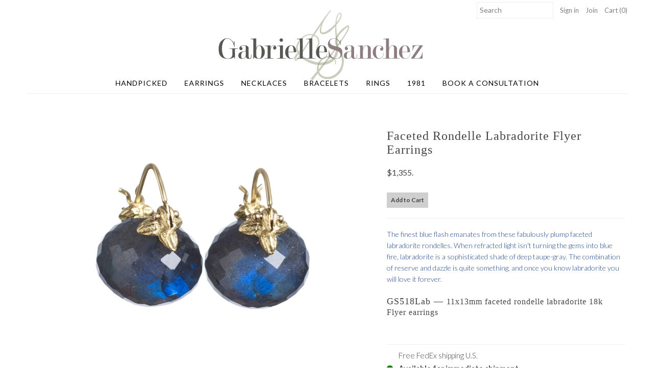

--- FILE ---
content_type: text/html; charset=utf-8
request_url: https://gabriellesanchez.com/collections/earrings/products/faceted-rondelle-labradorite-flyer-earrings
body_size: 15939
content:
<!DOCTYPE html>
<!--[if lt IE 7 ]><html class="ie ie6" lang="en"> <![endif]-->
<!--[if IE 7 ]><html class="ie ie7" lang="en"> <![endif]-->
<!--[if IE 8 ]><html class="ie ie8" lang="en"> <![endif]-->
<!--[if (gte IE 9)|!(IE)]><!--><html lang="en"> <!--<![endif]-->
<head>
  <meta charset="utf-8" />
  
    

  
  

  
  
  <link href='//fonts.googleapis.com/css?family=Lato:300,400,700' rel='stylesheet' type='text/css'>
    

  
     

  
     

  
    

  
       

  
    

  
  

  
  

  
      

  
   

  
     

  
   
  <!-- Meta
================================================== -->
  <title>
    Faceted Rondelle Labradorite Flyer Earrings &ndash; Gabrielle Sanchez
  </title>
  
  <meta name="description" content="The finest blue flash emanates from these fabulously plump faceted labradorite rondelles. When refracted light isn&#39;t turning the gems into blue fire, labradorite is a sophisticated shade of deep taupe-gray. The combination of reserve and dazzle is quite something, and once you know labradorite you will love it forever." />
  
  <link rel="canonical" href="https://gabriellesanchez.com/products/faceted-rondelle-labradorite-flyer-earrings" />
  

<meta property="og:type" content="product">
<meta property="og:title" content="Faceted Rondelle Labradorite Flyer Earrings">
<meta property="og:url" content="https://gabriellesanchez.com/products/faceted-rondelle-labradorite-flyer-earrings">
<meta property="og:description" content="The finest blue flash emanates from these fabulously plump faceted labradorite rondelles. When refracted light isn&#39;t turning the gems into blue fire, labradorite is a sophisticated shade of deep taupe-gray. The combination of reserve and dazzle is quite something, and once you know labradorite you will love it forever.">

<meta property="og:image" content="http://gabriellesanchez.com/cdn/shop/products/2022-GS022_grande.jpg?v=1660857692">
<meta property="og:image:secure_url" content="https://gabriellesanchez.com/cdn/shop/products/2022-GS022_grande.jpg?v=1660857692">

<meta property="og:price:amount" content="1,355">
<meta property="og:price:currency" content="USD">

<meta property="og:site_name" content="Gabrielle Sanchez">



<meta name="twitter:card" content="summary">


<meta name="twitter:site" content="@">


<meta name="twitter:title" content="Faceted Rondelle Labradorite Flyer Earrings">
<meta name="twitter:description" content="The finest blue flash emanates from these fabulously plump faceted labradorite rondelles. When refracted light isn&#39;t turning the gems into blue fire, labradorite is a sophisticated shade of deep taupe">
<meta name="twitter:image" content="https://gabriellesanchez.com/cdn/shop/products/2022-GS022_large.jpg?v=1660857692">
<meta name="twitter:image:width" content="480">
<meta name="twitter:image:height" content="480">

  <!-- CSS
================================================== -->
  <link href="//gabriellesanchez.com/cdn/shop/t/36/assets/stylesheet.css?v=94130352727865681141759958521" rel="stylesheet" type="text/css" media="all" />
  <!-- JS
================================================== -->
  <script type="text/javascript" src="//ajax.googleapis.com/ajax/libs/jquery/2.2.4/jquery.min.js"></script>
  <script src="//gabriellesanchez.com/cdn/shop/t/36/assets/theme.js?v=125379709867622874561753823348" type="text/javascript"></script>
  <script src="//gabriellesanchez.com/cdn/shopifycloud/storefront/assets/themes_support/option_selection-b017cd28.js" type="text/javascript"></script>
  

  <meta name="viewport" content="width=device-width, initial-scale=1, maximum-scale=1">
  <!-- Favicons
================================================== -->
  
  
  <script>window.performance && window.performance.mark && window.performance.mark('shopify.content_for_header.start');</script><meta name="facebook-domain-verification" content="p6b0btltjhlrxh4txv9op1npgj075l">
<meta name="google-site-verification" content="z-QB4Vk8ESvkylPICW03fLoNdHosH_CNf_dTu7CYweI">
<meta id="shopify-digital-wallet" name="shopify-digital-wallet" content="/1898828/digital_wallets/dialog">
<meta name="shopify-checkout-api-token" content="11083982d8fd2c2dbf7f99f0516c101d">
<link rel="alternate" type="application/json+oembed" href="https://gabriellesanchez.com/products/faceted-rondelle-labradorite-flyer-earrings.oembed">
<script async="async" src="/checkouts/internal/preloads.js?locale=en-US"></script>
<link rel="preconnect" href="https://shop.app" crossorigin="anonymous">
<script async="async" src="https://shop.app/checkouts/internal/preloads.js?locale=en-US&shop_id=1898828" crossorigin="anonymous"></script>
<script id="apple-pay-shop-capabilities" type="application/json">{"shopId":1898828,"countryCode":"US","currencyCode":"USD","merchantCapabilities":["supports3DS"],"merchantId":"gid:\/\/shopify\/Shop\/1898828","merchantName":"Gabrielle Sanchez","requiredBillingContactFields":["postalAddress","email","phone"],"requiredShippingContactFields":["postalAddress","email","phone"],"shippingType":"shipping","supportedNetworks":["visa","masterCard","amex","discover","elo","jcb"],"total":{"type":"pending","label":"Gabrielle Sanchez","amount":"1.00"},"shopifyPaymentsEnabled":true,"supportsSubscriptions":true}</script>
<script id="shopify-features" type="application/json">{"accessToken":"11083982d8fd2c2dbf7f99f0516c101d","betas":["rich-media-storefront-analytics"],"domain":"gabriellesanchez.com","predictiveSearch":true,"shopId":1898828,"locale":"en"}</script>
<script>var Shopify = Shopify || {};
Shopify.shop = "gabriellesanchez.myshopify.com";
Shopify.locale = "en";
Shopify.currency = {"active":"USD","rate":"1.0"};
Shopify.country = "US";
Shopify.theme = {"name":"ARIA 7\/30","id":179837010198,"schema_name":"Mr Parker","schema_version":"5.1.1","theme_store_id":null,"role":"main"};
Shopify.theme.handle = "null";
Shopify.theme.style = {"id":null,"handle":null};
Shopify.cdnHost = "gabriellesanchez.com/cdn";
Shopify.routes = Shopify.routes || {};
Shopify.routes.root = "/";</script>
<script type="module">!function(o){(o.Shopify=o.Shopify||{}).modules=!0}(window);</script>
<script>!function(o){function n(){var o=[];function n(){o.push(Array.prototype.slice.apply(arguments))}return n.q=o,n}var t=o.Shopify=o.Shopify||{};t.loadFeatures=n(),t.autoloadFeatures=n()}(window);</script>
<script>
  window.ShopifyPay = window.ShopifyPay || {};
  window.ShopifyPay.apiHost = "shop.app\/pay";
  window.ShopifyPay.redirectState = null;
</script>
<script id="shop-js-analytics" type="application/json">{"pageType":"product"}</script>
<script defer="defer" async type="module" src="//gabriellesanchez.com/cdn/shopifycloud/shop-js/modules/v2/client.init-shop-cart-sync_dlpDe4U9.en.esm.js"></script>
<script defer="defer" async type="module" src="//gabriellesanchez.com/cdn/shopifycloud/shop-js/modules/v2/chunk.common_FunKbpTJ.esm.js"></script>
<script type="module">
  await import("//gabriellesanchez.com/cdn/shopifycloud/shop-js/modules/v2/client.init-shop-cart-sync_dlpDe4U9.en.esm.js");
await import("//gabriellesanchez.com/cdn/shopifycloud/shop-js/modules/v2/chunk.common_FunKbpTJ.esm.js");

  window.Shopify.SignInWithShop?.initShopCartSync?.({"fedCMEnabled":true,"windoidEnabled":true});

</script>
<script>
  window.Shopify = window.Shopify || {};
  if (!window.Shopify.featureAssets) window.Shopify.featureAssets = {};
  window.Shopify.featureAssets['shop-js'] = {"shop-cart-sync":["modules/v2/client.shop-cart-sync_DIWHqfTk.en.esm.js","modules/v2/chunk.common_FunKbpTJ.esm.js"],"init-fed-cm":["modules/v2/client.init-fed-cm_CmNkGb1A.en.esm.js","modules/v2/chunk.common_FunKbpTJ.esm.js"],"shop-button":["modules/v2/client.shop-button_Dpfxl9vG.en.esm.js","modules/v2/chunk.common_FunKbpTJ.esm.js"],"init-shop-cart-sync":["modules/v2/client.init-shop-cart-sync_dlpDe4U9.en.esm.js","modules/v2/chunk.common_FunKbpTJ.esm.js"],"init-shop-email-lookup-coordinator":["modules/v2/client.init-shop-email-lookup-coordinator_DUdFDmvK.en.esm.js","modules/v2/chunk.common_FunKbpTJ.esm.js"],"init-windoid":["modules/v2/client.init-windoid_V_O5I0mt.en.esm.js","modules/v2/chunk.common_FunKbpTJ.esm.js"],"pay-button":["modules/v2/client.pay-button_x_P2fRzB.en.esm.js","modules/v2/chunk.common_FunKbpTJ.esm.js"],"shop-toast-manager":["modules/v2/client.shop-toast-manager_p8J9W8kY.en.esm.js","modules/v2/chunk.common_FunKbpTJ.esm.js"],"shop-cash-offers":["modules/v2/client.shop-cash-offers_CtPYbIPM.en.esm.js","modules/v2/chunk.common_FunKbpTJ.esm.js","modules/v2/chunk.modal_n1zSoh3t.esm.js"],"shop-login-button":["modules/v2/client.shop-login-button_C3-NmE42.en.esm.js","modules/v2/chunk.common_FunKbpTJ.esm.js","modules/v2/chunk.modal_n1zSoh3t.esm.js"],"avatar":["modules/v2/client.avatar_BTnouDA3.en.esm.js"],"init-shop-for-new-customer-accounts":["modules/v2/client.init-shop-for-new-customer-accounts_aeWumpsw.en.esm.js","modules/v2/client.shop-login-button_C3-NmE42.en.esm.js","modules/v2/chunk.common_FunKbpTJ.esm.js","modules/v2/chunk.modal_n1zSoh3t.esm.js"],"init-customer-accounts-sign-up":["modules/v2/client.init-customer-accounts-sign-up_CRLhpYdY.en.esm.js","modules/v2/client.shop-login-button_C3-NmE42.en.esm.js","modules/v2/chunk.common_FunKbpTJ.esm.js","modules/v2/chunk.modal_n1zSoh3t.esm.js"],"init-customer-accounts":["modules/v2/client.init-customer-accounts_BkuyBVsz.en.esm.js","modules/v2/client.shop-login-button_C3-NmE42.en.esm.js","modules/v2/chunk.common_FunKbpTJ.esm.js","modules/v2/chunk.modal_n1zSoh3t.esm.js"],"shop-follow-button":["modules/v2/client.shop-follow-button_DDNA7Aw9.en.esm.js","modules/v2/chunk.common_FunKbpTJ.esm.js","modules/v2/chunk.modal_n1zSoh3t.esm.js"],"checkout-modal":["modules/v2/client.checkout-modal_EOl6FxyC.en.esm.js","modules/v2/chunk.common_FunKbpTJ.esm.js","modules/v2/chunk.modal_n1zSoh3t.esm.js"],"lead-capture":["modules/v2/client.lead-capture_LZVhB0lN.en.esm.js","modules/v2/chunk.common_FunKbpTJ.esm.js","modules/v2/chunk.modal_n1zSoh3t.esm.js"],"shop-login":["modules/v2/client.shop-login_D4d_T_FR.en.esm.js","modules/v2/chunk.common_FunKbpTJ.esm.js","modules/v2/chunk.modal_n1zSoh3t.esm.js"],"payment-terms":["modules/v2/client.payment-terms_g-geHK5T.en.esm.js","modules/v2/chunk.common_FunKbpTJ.esm.js","modules/v2/chunk.modal_n1zSoh3t.esm.js"]};
</script>
<script>(function() {
  var isLoaded = false;
  function asyncLoad() {
    if (isLoaded) return;
    isLoaded = true;
    var urls = ["https:\/\/d3enctq8nuu8g4.cloudfront.net\/js\/detect.js?u=gabriellesanchez\u0026amp%3Btablet=0\u0026amp%3Bphone=0\u0026shop=gabriellesanchez.myshopify.com#shopify","https:\/\/cdn.shopify.com\/s\/files\/1\/0189\/8828\/t\/27\/assets\/ets_instagram_shopping_slider_init.js?shop=gabriellesanchez.myshopify.com","https:\/\/chimpstatic.com\/mcjs-connected\/js\/users\/3da9721f401fa75b1b5b2b52e\/2057d0a53716ec096bac72e20.js?shop=gabriellesanchez.myshopify.com","https:\/\/cdn-widgetsrepository.yotpo.com\/v1\/loader\/wCuYhbkVGM4rajRIVBqsZrzFKJ0LLQknDIlUagJF?shop=gabriellesanchez.myshopify.com"];
    for (var i = 0; i < urls.length; i++) {
      var s = document.createElement('script');
      s.type = 'text/javascript';
      s.async = true;
      s.src = urls[i];
      var x = document.getElementsByTagName('script')[0];
      x.parentNode.insertBefore(s, x);
    }
  };
  if(window.attachEvent) {
    window.attachEvent('onload', asyncLoad);
  } else {
    window.addEventListener('load', asyncLoad, false);
  }
})();</script>
<script id="__st">var __st={"a":1898828,"offset":-18000,"reqid":"303e605b-2ed6-4f43-ab8f-5057e262e21a-1765567666","pageurl":"gabriellesanchez.com\/collections\/earrings\/products\/faceted-rondelle-labradorite-flyer-earrings","u":"e793cbaf19ae","p":"product","rtyp":"product","rid":9794932752};</script>
<script>window.ShopifyPaypalV4VisibilityTracking = true;</script>
<script id="captcha-bootstrap">!function(){'use strict';const t='contact',e='account',n='new_comment',o=[[t,t],['blogs',n],['comments',n],[t,'customer']],c=[[e,'customer_login'],[e,'guest_login'],[e,'recover_customer_password'],[e,'create_customer']],r=t=>t.map((([t,e])=>`form[action*='/${t}']:not([data-nocaptcha='true']) input[name='form_type'][value='${e}']`)).join(','),a=t=>()=>t?[...document.querySelectorAll(t)].map((t=>t.form)):[];function s(){const t=[...o],e=r(t);return a(e)}const i='password',u='form_key',d=['recaptcha-v3-token','g-recaptcha-response','h-captcha-response',i],f=()=>{try{return window.sessionStorage}catch{return}},m='__shopify_v',_=t=>t.elements[u];function p(t,e,n=!1){try{const o=window.sessionStorage,c=JSON.parse(o.getItem(e)),{data:r}=function(t){const{data:e,action:n}=t;return t[m]||n?{data:e,action:n}:{data:t,action:n}}(c);for(const[e,n]of Object.entries(r))t.elements[e]&&(t.elements[e].value=n);n&&o.removeItem(e)}catch(o){console.error('form repopulation failed',{error:o})}}const l='form_type',E='cptcha';function T(t){t.dataset[E]=!0}const w=window,h=w.document,L='Shopify',v='ce_forms',y='captcha';let A=!1;((t,e)=>{const n=(g='f06e6c50-85a8-45c8-87d0-21a2b65856fe',I='https://cdn.shopify.com/shopifycloud/storefront-forms-hcaptcha/ce_storefront_forms_captcha_hcaptcha.v1.5.2.iife.js',D={infoText:'Protected by hCaptcha',privacyText:'Privacy',termsText:'Terms'},(t,e,n)=>{const o=w[L][v],c=o.bindForm;if(c)return c(t,g,e,D).then(n);var r;o.q.push([[t,g,e,D],n]),r=I,A||(h.body.append(Object.assign(h.createElement('script'),{id:'captcha-provider',async:!0,src:r})),A=!0)});var g,I,D;w[L]=w[L]||{},w[L][v]=w[L][v]||{},w[L][v].q=[],w[L][y]=w[L][y]||{},w[L][y].protect=function(t,e){n(t,void 0,e),T(t)},Object.freeze(w[L][y]),function(t,e,n,w,h,L){const[v,y,A,g]=function(t,e,n){const i=e?o:[],u=t?c:[],d=[...i,...u],f=r(d),m=r(i),_=r(d.filter((([t,e])=>n.includes(e))));return[a(f),a(m),a(_),s()]}(w,h,L),I=t=>{const e=t.target;return e instanceof HTMLFormElement?e:e&&e.form},D=t=>v().includes(t);t.addEventListener('submit',(t=>{const e=I(t);if(!e)return;const n=D(e)&&!e.dataset.hcaptchaBound&&!e.dataset.recaptchaBound,o=_(e),c=g().includes(e)&&(!o||!o.value);(n||c)&&t.preventDefault(),c&&!n&&(function(t){try{if(!f())return;!function(t){const e=f();if(!e)return;const n=_(t);if(!n)return;const o=n.value;o&&e.removeItem(o)}(t);const e=Array.from(Array(32),(()=>Math.random().toString(36)[2])).join('');!function(t,e){_(t)||t.append(Object.assign(document.createElement('input'),{type:'hidden',name:u})),t.elements[u].value=e}(t,e),function(t,e){const n=f();if(!n)return;const o=[...t.querySelectorAll(`input[type='${i}']`)].map((({name:t})=>t)),c=[...d,...o],r={};for(const[a,s]of new FormData(t).entries())c.includes(a)||(r[a]=s);n.setItem(e,JSON.stringify({[m]:1,action:t.action,data:r}))}(t,e)}catch(e){console.error('failed to persist form',e)}}(e),e.submit())}));const S=(t,e)=>{t&&!t.dataset[E]&&(n(t,e.some((e=>e===t))),T(t))};for(const o of['focusin','change'])t.addEventListener(o,(t=>{const e=I(t);D(e)&&S(e,y())}));const B=e.get('form_key'),M=e.get(l),P=B&&M;t.addEventListener('DOMContentLoaded',(()=>{const t=y();if(P)for(const e of t)e.elements[l].value===M&&p(e,B);[...new Set([...A(),...v().filter((t=>'true'===t.dataset.shopifyCaptcha))])].forEach((e=>S(e,t)))}))}(h,new URLSearchParams(w.location.search),n,t,e,['guest_login'])})(!0,!0)}();</script>
<script integrity="sha256-52AcMU7V7pcBOXWImdc/TAGTFKeNjmkeM1Pvks/DTgc=" data-source-attribution="shopify.loadfeatures" defer="defer" src="//gabriellesanchez.com/cdn/shopifycloud/storefront/assets/storefront/load_feature-81c60534.js" crossorigin="anonymous"></script>
<script crossorigin="anonymous" defer="defer" src="//gabriellesanchez.com/cdn/shopifycloud/storefront/assets/shopify_pay/storefront-65b4c6d7.js?v=20250812"></script>
<script data-source-attribution="shopify.dynamic_checkout.dynamic.init">var Shopify=Shopify||{};Shopify.PaymentButton=Shopify.PaymentButton||{isStorefrontPortableWallets:!0,init:function(){window.Shopify.PaymentButton.init=function(){};var t=document.createElement("script");t.src="https://gabriellesanchez.com/cdn/shopifycloud/portable-wallets/latest/portable-wallets.en.js",t.type="module",document.head.appendChild(t)}};
</script>
<script data-source-attribution="shopify.dynamic_checkout.buyer_consent">
  function portableWalletsHideBuyerConsent(e){var t=document.getElementById("shopify-buyer-consent"),n=document.getElementById("shopify-subscription-policy-button");t&&n&&(t.classList.add("hidden"),t.setAttribute("aria-hidden","true"),n.removeEventListener("click",e))}function portableWalletsShowBuyerConsent(e){var t=document.getElementById("shopify-buyer-consent"),n=document.getElementById("shopify-subscription-policy-button");t&&n&&(t.classList.remove("hidden"),t.removeAttribute("aria-hidden"),n.addEventListener("click",e))}window.Shopify?.PaymentButton&&(window.Shopify.PaymentButton.hideBuyerConsent=portableWalletsHideBuyerConsent,window.Shopify.PaymentButton.showBuyerConsent=portableWalletsShowBuyerConsent);
</script>
<script data-source-attribution="shopify.dynamic_checkout.cart.bootstrap">document.addEventListener("DOMContentLoaded",(function(){function t(){return document.querySelector("shopify-accelerated-checkout-cart, shopify-accelerated-checkout")}if(t())Shopify.PaymentButton.init();else{new MutationObserver((function(e,n){t()&&(Shopify.PaymentButton.init(),n.disconnect())})).observe(document.body,{childList:!0,subtree:!0})}}));
</script>
<link id="shopify-accelerated-checkout-styles" rel="stylesheet" media="screen" href="https://gabriellesanchez.com/cdn/shopifycloud/portable-wallets/latest/accelerated-checkout-backwards-compat.css" crossorigin="anonymous">
<style id="shopify-accelerated-checkout-cart">
        #shopify-buyer-consent {
  margin-top: 1em;
  display: inline-block;
  width: 100%;
}

#shopify-buyer-consent.hidden {
  display: none;
}

#shopify-subscription-policy-button {
  background: none;
  border: none;
  padding: 0;
  text-decoration: underline;
  font-size: inherit;
  cursor: pointer;
}

#shopify-subscription-policy-button::before {
  box-shadow: none;
}

      </style>

<script>window.performance && window.performance.mark && window.performance.mark('shopify.content_for_header.end');</script>
  
  <script type="text/javascript">
    $(window).load(function() {  
      $('.collection-image').matchHeight();
    });
  </script>
  
<script src="https://cdn.shopify.com/extensions/4d5a2c47-c9fc-4724-a26e-14d501c856c6/attrac-6/assets/attrac-embed-bars.js" type="text/javascript" defer="defer"></script>
<link href="https://monorail-edge.shopifysvc.com" rel="dns-prefetch">
<script>(function(){if ("sendBeacon" in navigator && "performance" in window) {try {var session_token_from_headers = performance.getEntriesByType('navigation')[0].serverTiming.find(x => x.name == '_s').description;} catch {var session_token_from_headers = undefined;}var session_cookie_matches = document.cookie.match(/_shopify_s=([^;]*)/);var session_token_from_cookie = session_cookie_matches && session_cookie_matches.length === 2 ? session_cookie_matches[1] : "";var session_token = session_token_from_headers || session_token_from_cookie || "";function handle_abandonment_event(e) {var entries = performance.getEntries().filter(function(entry) {return /monorail-edge.shopifysvc.com/.test(entry.name);});if (!window.abandonment_tracked && entries.length === 0) {window.abandonment_tracked = true;var currentMs = Date.now();var navigation_start = performance.timing.navigationStart;var payload = {shop_id: 1898828,url: window.location.href,navigation_start,duration: currentMs - navigation_start,session_token,page_type: "product"};window.navigator.sendBeacon("https://monorail-edge.shopifysvc.com/v1/produce", JSON.stringify({schema_id: "online_store_buyer_site_abandonment/1.1",payload: payload,metadata: {event_created_at_ms: currentMs,event_sent_at_ms: currentMs}}));}}window.addEventListener('pagehide', handle_abandonment_event);}}());</script>
<script id="web-pixels-manager-setup">(function e(e,d,r,n,o){if(void 0===o&&(o={}),!Boolean(null===(a=null===(i=window.Shopify)||void 0===i?void 0:i.analytics)||void 0===a?void 0:a.replayQueue)){var i,a;window.Shopify=window.Shopify||{};var t=window.Shopify;t.analytics=t.analytics||{};var s=t.analytics;s.replayQueue=[],s.publish=function(e,d,r){return s.replayQueue.push([e,d,r]),!0};try{self.performance.mark("wpm:start")}catch(e){}var l=function(){var e={modern:/Edge?\/(1{2}[4-9]|1[2-9]\d|[2-9]\d{2}|\d{4,})\.\d+(\.\d+|)|Firefox\/(1{2}[4-9]|1[2-9]\d|[2-9]\d{2}|\d{4,})\.\d+(\.\d+|)|Chrom(ium|e)\/(9{2}|\d{3,})\.\d+(\.\d+|)|(Maci|X1{2}).+ Version\/(15\.\d+|(1[6-9]|[2-9]\d|\d{3,})\.\d+)([,.]\d+|)( \(\w+\)|)( Mobile\/\w+|) Safari\/|Chrome.+OPR\/(9{2}|\d{3,})\.\d+\.\d+|(CPU[ +]OS|iPhone[ +]OS|CPU[ +]iPhone|CPU IPhone OS|CPU iPad OS)[ +]+(15[._]\d+|(1[6-9]|[2-9]\d|\d{3,})[._]\d+)([._]\d+|)|Android:?[ /-](13[3-9]|1[4-9]\d|[2-9]\d{2}|\d{4,})(\.\d+|)(\.\d+|)|Android.+Firefox\/(13[5-9]|1[4-9]\d|[2-9]\d{2}|\d{4,})\.\d+(\.\d+|)|Android.+Chrom(ium|e)\/(13[3-9]|1[4-9]\d|[2-9]\d{2}|\d{4,})\.\d+(\.\d+|)|SamsungBrowser\/([2-9]\d|\d{3,})\.\d+/,legacy:/Edge?\/(1[6-9]|[2-9]\d|\d{3,})\.\d+(\.\d+|)|Firefox\/(5[4-9]|[6-9]\d|\d{3,})\.\d+(\.\d+|)|Chrom(ium|e)\/(5[1-9]|[6-9]\d|\d{3,})\.\d+(\.\d+|)([\d.]+$|.*Safari\/(?![\d.]+ Edge\/[\d.]+$))|(Maci|X1{2}).+ Version\/(10\.\d+|(1[1-9]|[2-9]\d|\d{3,})\.\d+)([,.]\d+|)( \(\w+\)|)( Mobile\/\w+|) Safari\/|Chrome.+OPR\/(3[89]|[4-9]\d|\d{3,})\.\d+\.\d+|(CPU[ +]OS|iPhone[ +]OS|CPU[ +]iPhone|CPU IPhone OS|CPU iPad OS)[ +]+(10[._]\d+|(1[1-9]|[2-9]\d|\d{3,})[._]\d+)([._]\d+|)|Android:?[ /-](13[3-9]|1[4-9]\d|[2-9]\d{2}|\d{4,})(\.\d+|)(\.\d+|)|Mobile Safari.+OPR\/([89]\d|\d{3,})\.\d+\.\d+|Android.+Firefox\/(13[5-9]|1[4-9]\d|[2-9]\d{2}|\d{4,})\.\d+(\.\d+|)|Android.+Chrom(ium|e)\/(13[3-9]|1[4-9]\d|[2-9]\d{2}|\d{4,})\.\d+(\.\d+|)|Android.+(UC? ?Browser|UCWEB|U3)[ /]?(15\.([5-9]|\d{2,})|(1[6-9]|[2-9]\d|\d{3,})\.\d+)\.\d+|SamsungBrowser\/(5\.\d+|([6-9]|\d{2,})\.\d+)|Android.+MQ{2}Browser\/(14(\.(9|\d{2,})|)|(1[5-9]|[2-9]\d|\d{3,})(\.\d+|))(\.\d+|)|K[Aa][Ii]OS\/(3\.\d+|([4-9]|\d{2,})\.\d+)(\.\d+|)/},d=e.modern,r=e.legacy,n=navigator.userAgent;return n.match(d)?"modern":n.match(r)?"legacy":"unknown"}(),u="modern"===l?"modern":"legacy",c=(null!=n?n:{modern:"",legacy:""})[u],f=function(e){return[e.baseUrl,"/wpm","/b",e.hashVersion,"modern"===e.buildTarget?"m":"l",".js"].join("")}({baseUrl:d,hashVersion:r,buildTarget:u}),m=function(e){var d=e.version,r=e.bundleTarget,n=e.surface,o=e.pageUrl,i=e.monorailEndpoint;return{emit:function(e){var a=e.status,t=e.errorMsg,s=(new Date).getTime(),l=JSON.stringify({metadata:{event_sent_at_ms:s},events:[{schema_id:"web_pixels_manager_load/3.1",payload:{version:d,bundle_target:r,page_url:o,status:a,surface:n,error_msg:t},metadata:{event_created_at_ms:s}}]});if(!i)return console&&console.warn&&console.warn("[Web Pixels Manager] No Monorail endpoint provided, skipping logging."),!1;try{return self.navigator.sendBeacon.bind(self.navigator)(i,l)}catch(e){}var u=new XMLHttpRequest;try{return u.open("POST",i,!0),u.setRequestHeader("Content-Type","text/plain"),u.send(l),!0}catch(e){return console&&console.warn&&console.warn("[Web Pixels Manager] Got an unhandled error while logging to Monorail."),!1}}}}({version:r,bundleTarget:l,surface:e.surface,pageUrl:self.location.href,monorailEndpoint:e.monorailEndpoint});try{o.browserTarget=l,function(e){var d=e.src,r=e.async,n=void 0===r||r,o=e.onload,i=e.onerror,a=e.sri,t=e.scriptDataAttributes,s=void 0===t?{}:t,l=document.createElement("script"),u=document.querySelector("head"),c=document.querySelector("body");if(l.async=n,l.src=d,a&&(l.integrity=a,l.crossOrigin="anonymous"),s)for(var f in s)if(Object.prototype.hasOwnProperty.call(s,f))try{l.dataset[f]=s[f]}catch(e){}if(o&&l.addEventListener("load",o),i&&l.addEventListener("error",i),u)u.appendChild(l);else{if(!c)throw new Error("Did not find a head or body element to append the script");c.appendChild(l)}}({src:f,async:!0,onload:function(){if(!function(){var e,d;return Boolean(null===(d=null===(e=window.Shopify)||void 0===e?void 0:e.analytics)||void 0===d?void 0:d.initialized)}()){var d=window.webPixelsManager.init(e)||void 0;if(d){var r=window.Shopify.analytics;r.replayQueue.forEach((function(e){var r=e[0],n=e[1],o=e[2];d.publishCustomEvent(r,n,o)})),r.replayQueue=[],r.publish=d.publishCustomEvent,r.visitor=d.visitor,r.initialized=!0}}},onerror:function(){return m.emit({status:"failed",errorMsg:"".concat(f," has failed to load")})},sri:function(e){var d=/^sha384-[A-Za-z0-9+/=]+$/;return"string"==typeof e&&d.test(e)}(c)?c:"",scriptDataAttributes:o}),m.emit({status:"loading"})}catch(e){m.emit({status:"failed",errorMsg:(null==e?void 0:e.message)||"Unknown error"})}}})({shopId: 1898828,storefrontBaseUrl: "https://gabriellesanchez.com",extensionsBaseUrl: "https://extensions.shopifycdn.com/cdn/shopifycloud/web-pixels-manager",monorailEndpoint: "https://monorail-edge.shopifysvc.com/unstable/produce_batch",surface: "storefront-renderer",enabledBetaFlags: ["2dca8a86"],webPixelsConfigList: [{"id":"1829536022","configuration":"{\"pixel_id\":\"1490410342284595\",\"pixel_type\":\"facebook_pixel\"}","eventPayloadVersion":"v1","runtimeContext":"OPEN","scriptVersion":"ca16bc87fe92b6042fbaa3acc2fbdaa6","type":"APP","apiClientId":2329312,"privacyPurposes":["ANALYTICS","MARKETING","SALE_OF_DATA"],"dataSharingAdjustments":{"protectedCustomerApprovalScopes":["read_customer_address","read_customer_email","read_customer_name","read_customer_personal_data","read_customer_phone"]}},{"id":"1614217494","configuration":"{\"tagID\":\"2613175755588\"}","eventPayloadVersion":"v1","runtimeContext":"STRICT","scriptVersion":"18031546ee651571ed29edbe71a3550b","type":"APP","apiClientId":3009811,"privacyPurposes":["ANALYTICS","MARKETING","SALE_OF_DATA"],"dataSharingAdjustments":{"protectedCustomerApprovalScopes":["read_customer_address","read_customer_email","read_customer_name","read_customer_personal_data","read_customer_phone"]}},{"id":"759005462","configuration":"{\"config\":\"{\\\"google_tag_ids\\\":[\\\"G-R05R80BFM7\\\",\\\"GT-WVXM5BTX\\\"],\\\"target_country\\\":\\\"US\\\",\\\"gtag_events\\\":[{\\\"type\\\":\\\"search\\\",\\\"action_label\\\":\\\"G-R05R80BFM7\\\"},{\\\"type\\\":\\\"begin_checkout\\\",\\\"action_label\\\":\\\"G-R05R80BFM7\\\"},{\\\"type\\\":\\\"view_item\\\",\\\"action_label\\\":[\\\"G-R05R80BFM7\\\",\\\"MC-6LK5CL8JPD\\\"]},{\\\"type\\\":\\\"purchase\\\",\\\"action_label\\\":[\\\"G-R05R80BFM7\\\",\\\"MC-6LK5CL8JPD\\\"]},{\\\"type\\\":\\\"page_view\\\",\\\"action_label\\\":[\\\"G-R05R80BFM7\\\",\\\"MC-6LK5CL8JPD\\\"]},{\\\"type\\\":\\\"add_payment_info\\\",\\\"action_label\\\":\\\"G-R05R80BFM7\\\"},{\\\"type\\\":\\\"add_to_cart\\\",\\\"action_label\\\":\\\"G-R05R80BFM7\\\"}],\\\"enable_monitoring_mode\\\":false}\"}","eventPayloadVersion":"v1","runtimeContext":"OPEN","scriptVersion":"b2a88bafab3e21179ed38636efcd8a93","type":"APP","apiClientId":1780363,"privacyPurposes":[],"dataSharingAdjustments":{"protectedCustomerApprovalScopes":["read_customer_address","read_customer_email","read_customer_name","read_customer_personal_data","read_customer_phone"]}},{"id":"shopify-app-pixel","configuration":"{}","eventPayloadVersion":"v1","runtimeContext":"STRICT","scriptVersion":"0450","apiClientId":"shopify-pixel","type":"APP","privacyPurposes":["ANALYTICS","MARKETING"]},{"id":"shopify-custom-pixel","eventPayloadVersion":"v1","runtimeContext":"LAX","scriptVersion":"0450","apiClientId":"shopify-pixel","type":"CUSTOM","privacyPurposes":["ANALYTICS","MARKETING"]}],isMerchantRequest: false,initData: {"shop":{"name":"Gabrielle Sanchez","paymentSettings":{"currencyCode":"USD"},"myshopifyDomain":"gabriellesanchez.myshopify.com","countryCode":"US","storefrontUrl":"https:\/\/gabriellesanchez.com"},"customer":null,"cart":null,"checkout":null,"productVariants":[{"price":{"amount":1355.0,"currencyCode":"USD"},"product":{"title":"Faceted Rondelle Labradorite Flyer Earrings","vendor":"Gabrielle Sanchez","id":"9794932752","untranslatedTitle":"Faceted Rondelle Labradorite Flyer Earrings","url":"\/products\/faceted-rondelle-labradorite-flyer-earrings","type":"Earrings"},"id":"41203952208","image":{"src":"\/\/gabriellesanchez.com\/cdn\/shop\/products\/2022-GS022.jpg?v=1660857692"},"sku":"GS518Lab","title":"11x13mm faceted rondelle labradorite 18k Flyer earrings","untranslatedTitle":"11x13mm faceted rondelle labradorite 18k Flyer earrings"}],"purchasingCompany":null},},"https://gabriellesanchez.com/cdn","ae1676cfwd2530674p4253c800m34e853cb",{"modern":"","legacy":""},{"shopId":"1898828","storefrontBaseUrl":"https:\/\/gabriellesanchez.com","extensionBaseUrl":"https:\/\/extensions.shopifycdn.com\/cdn\/shopifycloud\/web-pixels-manager","surface":"storefront-renderer","enabledBetaFlags":"[\"2dca8a86\"]","isMerchantRequest":"false","hashVersion":"ae1676cfwd2530674p4253c800m34e853cb","publish":"custom","events":"[[\"page_viewed\",{}],[\"product_viewed\",{\"productVariant\":{\"price\":{\"amount\":1355.0,\"currencyCode\":\"USD\"},\"product\":{\"title\":\"Faceted Rondelle Labradorite Flyer Earrings\",\"vendor\":\"Gabrielle Sanchez\",\"id\":\"9794932752\",\"untranslatedTitle\":\"Faceted Rondelle Labradorite Flyer Earrings\",\"url\":\"\/products\/faceted-rondelle-labradorite-flyer-earrings\",\"type\":\"Earrings\"},\"id\":\"41203952208\",\"image\":{\"src\":\"\/\/gabriellesanchez.com\/cdn\/shop\/products\/2022-GS022.jpg?v=1660857692\"},\"sku\":\"GS518Lab\",\"title\":\"11x13mm faceted rondelle labradorite 18k Flyer earrings\",\"untranslatedTitle\":\"11x13mm faceted rondelle labradorite 18k Flyer earrings\"}}]]"});</script><script>
  window.ShopifyAnalytics = window.ShopifyAnalytics || {};
  window.ShopifyAnalytics.meta = window.ShopifyAnalytics.meta || {};
  window.ShopifyAnalytics.meta.currency = 'USD';
  var meta = {"product":{"id":9794932752,"gid":"gid:\/\/shopify\/Product\/9794932752","vendor":"Gabrielle Sanchez","type":"Earrings","variants":[{"id":41203952208,"price":135500,"name":"Faceted Rondelle Labradorite Flyer Earrings - 11x13mm faceted rondelle labradorite 18k Flyer earrings","public_title":"11x13mm faceted rondelle labradorite 18k Flyer earrings","sku":"GS518Lab"}],"remote":false},"page":{"pageType":"product","resourceType":"product","resourceId":9794932752}};
  for (var attr in meta) {
    window.ShopifyAnalytics.meta[attr] = meta[attr];
  }
</script>
<script class="analytics">
  (function () {
    var customDocumentWrite = function(content) {
      var jquery = null;

      if (window.jQuery) {
        jquery = window.jQuery;
      } else if (window.Checkout && window.Checkout.$) {
        jquery = window.Checkout.$;
      }

      if (jquery) {
        jquery('body').append(content);
      }
    };

    var hasLoggedConversion = function(token) {
      if (token) {
        return document.cookie.indexOf('loggedConversion=' + token) !== -1;
      }
      return false;
    }

    var setCookieIfConversion = function(token) {
      if (token) {
        var twoMonthsFromNow = new Date(Date.now());
        twoMonthsFromNow.setMonth(twoMonthsFromNow.getMonth() + 2);

        document.cookie = 'loggedConversion=' + token + '; expires=' + twoMonthsFromNow;
      }
    }

    var trekkie = window.ShopifyAnalytics.lib = window.trekkie = window.trekkie || [];
    if (trekkie.integrations) {
      return;
    }
    trekkie.methods = [
      'identify',
      'page',
      'ready',
      'track',
      'trackForm',
      'trackLink'
    ];
    trekkie.factory = function(method) {
      return function() {
        var args = Array.prototype.slice.call(arguments);
        args.unshift(method);
        trekkie.push(args);
        return trekkie;
      };
    };
    for (var i = 0; i < trekkie.methods.length; i++) {
      var key = trekkie.methods[i];
      trekkie[key] = trekkie.factory(key);
    }
    trekkie.load = function(config) {
      trekkie.config = config || {};
      trekkie.config.initialDocumentCookie = document.cookie;
      var first = document.getElementsByTagName('script')[0];
      var script = document.createElement('script');
      script.type = 'text/javascript';
      script.onerror = function(e) {
        var scriptFallback = document.createElement('script');
        scriptFallback.type = 'text/javascript';
        scriptFallback.onerror = function(error) {
                var Monorail = {
      produce: function produce(monorailDomain, schemaId, payload) {
        var currentMs = new Date().getTime();
        var event = {
          schema_id: schemaId,
          payload: payload,
          metadata: {
            event_created_at_ms: currentMs,
            event_sent_at_ms: currentMs
          }
        };
        return Monorail.sendRequest("https://" + monorailDomain + "/v1/produce", JSON.stringify(event));
      },
      sendRequest: function sendRequest(endpointUrl, payload) {
        // Try the sendBeacon API
        if (window && window.navigator && typeof window.navigator.sendBeacon === 'function' && typeof window.Blob === 'function' && !Monorail.isIos12()) {
          var blobData = new window.Blob([payload], {
            type: 'text/plain'
          });

          if (window.navigator.sendBeacon(endpointUrl, blobData)) {
            return true;
          } // sendBeacon was not successful

        } // XHR beacon

        var xhr = new XMLHttpRequest();

        try {
          xhr.open('POST', endpointUrl);
          xhr.setRequestHeader('Content-Type', 'text/plain');
          xhr.send(payload);
        } catch (e) {
          console.log(e);
        }

        return false;
      },
      isIos12: function isIos12() {
        return window.navigator.userAgent.lastIndexOf('iPhone; CPU iPhone OS 12_') !== -1 || window.navigator.userAgent.lastIndexOf('iPad; CPU OS 12_') !== -1;
      }
    };
    Monorail.produce('monorail-edge.shopifysvc.com',
      'trekkie_storefront_load_errors/1.1',
      {shop_id: 1898828,
      theme_id: 179837010198,
      app_name: "storefront",
      context_url: window.location.href,
      source_url: "//gabriellesanchez.com/cdn/s/trekkie.storefront.1a0636ab3186d698599065cb6ce9903ebacdd71a.min.js"});

        };
        scriptFallback.async = true;
        scriptFallback.src = '//gabriellesanchez.com/cdn/s/trekkie.storefront.1a0636ab3186d698599065cb6ce9903ebacdd71a.min.js';
        first.parentNode.insertBefore(scriptFallback, first);
      };
      script.async = true;
      script.src = '//gabriellesanchez.com/cdn/s/trekkie.storefront.1a0636ab3186d698599065cb6ce9903ebacdd71a.min.js';
      first.parentNode.insertBefore(script, first);
    };
    trekkie.load(
      {"Trekkie":{"appName":"storefront","development":false,"defaultAttributes":{"shopId":1898828,"isMerchantRequest":null,"themeId":179837010198,"themeCityHash":"17685449758081437614","contentLanguage":"en","currency":"USD","eventMetadataId":"5899ff35-92f0-4877-bba3-865880375692"},"isServerSideCookieWritingEnabled":true,"monorailRegion":"shop_domain","enabledBetaFlags":["f0df213a"]},"Session Attribution":{},"S2S":{"facebookCapiEnabled":true,"source":"trekkie-storefront-renderer","apiClientId":580111}}
    );

    var loaded = false;
    trekkie.ready(function() {
      if (loaded) return;
      loaded = true;

      window.ShopifyAnalytics.lib = window.trekkie;

      var originalDocumentWrite = document.write;
      document.write = customDocumentWrite;
      try { window.ShopifyAnalytics.merchantGoogleAnalytics.call(this); } catch(error) {};
      document.write = originalDocumentWrite;

      window.ShopifyAnalytics.lib.page(null,{"pageType":"product","resourceType":"product","resourceId":9794932752,"shopifyEmitted":true});

      var match = window.location.pathname.match(/checkouts\/(.+)\/(thank_you|post_purchase)/)
      var token = match? match[1]: undefined;
      if (!hasLoggedConversion(token)) {
        setCookieIfConversion(token);
        window.ShopifyAnalytics.lib.track("Viewed Product",{"currency":"USD","variantId":41203952208,"productId":9794932752,"productGid":"gid:\/\/shopify\/Product\/9794932752","name":"Faceted Rondelle Labradorite Flyer Earrings - 11x13mm faceted rondelle labradorite 18k Flyer earrings","price":"1355.00","sku":"GS518Lab","brand":"Gabrielle Sanchez","variant":"11x13mm faceted rondelle labradorite 18k Flyer earrings","category":"Earrings","nonInteraction":true,"remote":false},undefined,undefined,{"shopifyEmitted":true});
      window.ShopifyAnalytics.lib.track("monorail:\/\/trekkie_storefront_viewed_product\/1.1",{"currency":"USD","variantId":41203952208,"productId":9794932752,"productGid":"gid:\/\/shopify\/Product\/9794932752","name":"Faceted Rondelle Labradorite Flyer Earrings - 11x13mm faceted rondelle labradorite 18k Flyer earrings","price":"1355.00","sku":"GS518Lab","brand":"Gabrielle Sanchez","variant":"11x13mm faceted rondelle labradorite 18k Flyer earrings","category":"Earrings","nonInteraction":true,"remote":false,"referer":"https:\/\/gabriellesanchez.com\/collections\/earrings\/products\/faceted-rondelle-labradorite-flyer-earrings"});
      }
    });


        var eventsListenerScript = document.createElement('script');
        eventsListenerScript.async = true;
        eventsListenerScript.src = "//gabriellesanchez.com/cdn/shopifycloud/storefront/assets/shop_events_listener-3da45d37.js";
        document.getElementsByTagName('head')[0].appendChild(eventsListenerScript);

})();</script>
  <script>
  if (!window.ga || (window.ga && typeof window.ga !== 'function')) {
    window.ga = function ga() {
      (window.ga.q = window.ga.q || []).push(arguments);
      if (window.Shopify && window.Shopify.analytics && typeof window.Shopify.analytics.publish === 'function') {
        window.Shopify.analytics.publish("ga_stub_called", {}, {sendTo: "google_osp_migration"});
      }
      console.error("Shopify's Google Analytics stub called with:", Array.from(arguments), "\nSee https://help.shopify.com/manual/promoting-marketing/pixels/pixel-migration#google for more information.");
    };
    if (window.Shopify && window.Shopify.analytics && typeof window.Shopify.analytics.publish === 'function') {
      window.Shopify.analytics.publish("ga_stub_initialized", {}, {sendTo: "google_osp_migration"});
    }
  }
</script>
<script
  defer
  src="https://gabriellesanchez.com/cdn/shopifycloud/perf-kit/shopify-perf-kit-2.1.2.min.js"
  data-application="storefront-renderer"
  data-shop-id="1898828"
  data-render-region="gcp-us-central1"
  data-page-type="product"
  data-theme-instance-id="179837010198"
  data-theme-name="Mr Parker"
  data-theme-version="5.1.1"
  data-monorail-region="shop_domain"
  data-resource-timing-sampling-rate="10"
  data-shs="true"
  data-shs-beacon="true"
  data-shs-export-with-fetch="true"
  data-shs-logs-sample-rate="1"
></script>
</head>

<body class="gridlock shifter product">
    <div id="shopify-section-mobile-navigation" class="shopify-section"><nav class="shifter-navigation" data-section-id="mobile-navigation" data-section-type="mobile-navigation">
  <div class="search">
    <form action="/search" method="get">
      <input type="text" name="q" id="q" placeholder="Search" />
    </form>           
  </div>
   
  <ul id="accordion">    
    
    
    
    <li><a href="/collections/featured" title="">Handpicked</a></li>
    
    
    
    
    <li><a href="/collections/earrings" title="">Earrings</a></li>
    
    
    
    
    <li><a href="/collections/necklaces" title="">Necklaces</a></li>
    
    
    
    
    <li><a href="/collections/bracelets" title="">Bracelets</a></li>
    
    
    
    
    <li><a href="/collections/rings" title="">Rings</a></li>
    
    
    
    
    <li><a href="/pages/acclaims" title="">1981</a></li>
    
    
    
    
    <li><a href="/pages/book-an-appointment" title="">Book a Consultation</a></li>
    
      
  </ul>     
</nav> 




</div>
  <div class="shifter-page">    
    <div id="shopify-section-header" class="shopify-section"><header>
  <div class="row">
    <div id="message" class="desktop-6 mobile-3">
      
    </div>
    <ul id="cart" class="desktop-6 mobile-3">
      <li class="mobile-trigger"><span class="shifter-handle"><i class="fa fa-bars"></i></span></li>
      <li class="searchbox">
        <form action="/search" method="get">
          <input type="text" name="q" id="q" placeholder="Search" />
        </form>
      </li>
      
      
      <li><a href="https://gabriellesanchez.com/customer_authentication/redirect?locale=en&amp;region_country=US" id="customer_login_link">Sign in</a></li>
      <li><a href="https://shopify.com/1898828/account?locale=en" id="customer_register_link">Join</a></li>
      
      
      
      <li class="cart-count">
        <a href="/cart">Cart (0)</a>
      </li>
    </ul> 
  </div>
</header>
<div class="clear"></div>
<div class="row">
  <div id="navigation">
    <div id="logo" class="desktop-12 tablet-6 mobile-3  logo-center">
      
<a href="/">
        
          <img src="//gabriellesanchez.com/cdn/shop/t/36/assets/GS-logo-initials.svg?v=19907085898463411011753823348" alt="Gabrielle Sanchez" itemprop="logo">        
		
        </a>
      
    </div>
    
         
    
    <nav class="desktop-12 tablet-6 mobile-3 nav-center">
      <ul id="nav">
        
        
        
        <li><a href="/collections/featured" title="">Handpicked</a></li>
        
        
        
        
        <li><a href="/collections/earrings" title="">Earrings</a></li>
        
        
        
        
        <li><a href="/collections/necklaces" title="">Necklaces</a></li>
        
        
        
        
        <li><a href="/collections/bracelets" title="">Bracelets</a></li>
        
        
        
        
        <li><a href="/collections/rings" title="">Rings</a></li>
        
        
        
        
        <li><a href="/pages/acclaims" title="">1981</a></li>
        
        
        
        
        <li><a href="/pages/book-an-appointment" title="">Book a Consultation</a></li>
        
        
      </ul>
    </nav>
  </div>
</div>
<style>
  
  #logo img { width: 400px; }
  
  
  #logo a { 
    font-size: 20px; 
    text-transform: uppercase; 
    font-weight: 700; 
  }  
  
  .searchbox form #q::placeholder {
    color: gray;
  }
  .searchbox form #q::-webkit-placeholder {
    color: gray;
  }
  .searchbox form #q:-ms-input-placeholder {
    color: gray;
  }
  .searchbox form #q::-moz-placeholder {
    color: gray;
  }
  
  header, #message p { 
    font-weight: 400;
    font-size: 13px;
  }

  select#currencies {
    font-weight: 400;
    font-size: 13px;
  }

  
  
    @media screen and (min-width:740px){
      #logo {
          margin:  -50px 0 -30px;
      }

      ul#nav {
          background-color: transparent;
      }
    }

  
  
</style>


</div>
    <div id="content" class="row">
      <div class="desktop-12 mobile-3" id="nav-border"></div>
      
      <div id="shopify-section-product-template" class="shopify-section">


<!-- 1983x -->

<div itemscope itemtype="http://schema.org/Product" id="product-9794932752" class="product-page" data-section-id="product-template" data-section-type="product-page">

  <meta itemprop="url" content="https://gabriellesanchez.com/products/faceted-rondelle-labradorite-flyer-earrings">
  <meta itemprop="image" content="//gabriellesanchez.com/cdn/shop/products/2022-GS022_grande.jpg?v=1660857692">

  <div id="product-photos" class=" desktop-7 tablet-half mobile-3">
    
    <div id="product-main-image" class="desktop-12 main-product-image">
      <img id="9794932752" 
           data-image-id="" 
           src="//gabriellesanchez.com/cdn/shop/products/2022-GS022_1983x.jpg?v=1660857692" alt='' title="Faceted Rondelle Labradorite Flyer Earrings"/>
    </div>

    
  </div>

  <div id="product-right" class=" desktop-5  tablet-half mobile-3">
    <div id="product-description" class=" desktop-12  tablet-6 mobile-3">
      
      <h1 itemprop="name">Faceted Rondelle Labradorite Flyer Earrings</h1>
      <div itemprop="offers" itemscope itemtype="http://schema.org/Offer">
        <p id="product-price">
          
            
  	          	
	    	        <span class="product-price" itemprop="price">$1,355.</span>
          		
            
          
        </p>  

        <meta itemprop="priceCurrency" content="USD">
        <link itemprop="availability" href="http://schema.org/InStock">



        <form action="/cart/add" method="post" data-money-format="${{amount_no_decimals}}." data-product-id="9794932752" enctype="multipart/form-data" class="product_form" id="AddToCartForm" data-product="{&quot;id&quot;:9794932752,&quot;title&quot;:&quot;Faceted Rondelle Labradorite Flyer Earrings&quot;,&quot;handle&quot;:&quot;faceted-rondelle-labradorite-flyer-earrings&quot;,&quot;description&quot;:&quot;\u003cp\u003e\u003cspan style=\&quot;color: rgb(32, 73, 139);\&quot;\u003eThe finest blue flash emanates from these fabulously plump faceted labradorite rondelles. When refracted light isn&#39;t turning the gems into blue fire, labradorite is a sophisticated shade of deep taupe-gray. The combination of reserve and dazzle is quite something, and once you know labradorite you will love it forever.\u003c\/span\u003e\u003c\/p\u003e&quot;,&quot;published_at&quot;:&quot;2020-06-20T09:02:10-04:00&quot;,&quot;created_at&quot;:&quot;2017-08-02T16:01:14-04:00&quot;,&quot;vendor&quot;:&quot;Gabrielle Sanchez&quot;,&quot;type&quot;:&quot;Earrings&quot;,&quot;tags&quot;:[&quot;817&quot;,&quot;flyers&quot;,&quot;new&quot;,&quot;semi-precious&quot;,&quot;ship now&quot;],&quot;price&quot;:135500,&quot;price_min&quot;:135500,&quot;price_max&quot;:135500,&quot;available&quot;:true,&quot;price_varies&quot;:false,&quot;compare_at_price&quot;:null,&quot;compare_at_price_min&quot;:0,&quot;compare_at_price_max&quot;:0,&quot;compare_at_price_varies&quot;:false,&quot;variants&quot;:[{&quot;id&quot;:41203952208,&quot;title&quot;:&quot;11x13mm faceted rondelle labradorite 18k Flyer earrings&quot;,&quot;option1&quot;:&quot;11x13mm faceted rondelle labradorite 18k Flyer earrings&quot;,&quot;option2&quot;:null,&quot;option3&quot;:null,&quot;sku&quot;:&quot;GS518Lab&quot;,&quot;requires_shipping&quot;:true,&quot;taxable&quot;:true,&quot;featured_image&quot;:null,&quot;available&quot;:true,&quot;name&quot;:&quot;Faceted Rondelle Labradorite Flyer Earrings - 11x13mm faceted rondelle labradorite 18k Flyer earrings&quot;,&quot;public_title&quot;:&quot;11x13mm faceted rondelle labradorite 18k Flyer earrings&quot;,&quot;options&quot;:[&quot;11x13mm faceted rondelle labradorite 18k Flyer earrings&quot;],&quot;price&quot;:135500,&quot;weight&quot;:0,&quot;compare_at_price&quot;:null,&quot;inventory_quantity&quot;:3,&quot;inventory_management&quot;:&quot;shopify&quot;,&quot;inventory_policy&quot;:&quot;continue&quot;,&quot;barcode&quot;:&quot;178119&quot;,&quot;requires_selling_plan&quot;:false,&quot;selling_plan_allocations&quot;:[]}],&quot;images&quot;:[&quot;\/\/gabriellesanchez.com\/cdn\/shop\/products\/2022-GS022.jpg?v=1660857692&quot;],&quot;featured_image&quot;:&quot;\/\/gabriellesanchez.com\/cdn\/shop\/products\/2022-GS022.jpg?v=1660857692&quot;,&quot;options&quot;:[&quot;Title&quot;],&quot;media&quot;:[{&quot;alt&quot;:null,&quot;id&quot;:22496422461505,&quot;position&quot;:1,&quot;preview_image&quot;:{&quot;aspect_ratio&quot;:1.5,&quot;height&quot;:1365,&quot;width&quot;:2048,&quot;src&quot;:&quot;\/\/gabriellesanchez.com\/cdn\/shop\/products\/2022-GS022.jpg?v=1660857692&quot;},&quot;aspect_ratio&quot;:1.5,&quot;height&quot;:1365,&quot;media_type&quot;:&quot;image&quot;,&quot;src&quot;:&quot;\/\/gabriellesanchez.com\/cdn\/shop\/products\/2022-GS022.jpg?v=1660857692&quot;,&quot;width&quot;:2048}],&quot;requires_selling_plan&quot;:false,&quot;selling_plan_groups&quot;:[],&quot;content&quot;:&quot;\u003cp\u003e\u003cspan style=\&quot;color: rgb(32, 73, 139);\&quot;\u003eThe finest blue flash emanates from these fabulously plump faceted labradorite rondelles. When refracted light isn&#39;t turning the gems into blue fire, labradorite is a sophisticated shade of deep taupe-gray. The combination of reserve and dazzle is quite something, and once you know labradorite you will love it forever.\u003c\/span\u003e\u003c\/p\u003e&quot;}">
  
  <div class="what-is-it">
    
  </div>
  <div class="product-variants"></div><!-- product variants -->  
  <input  type="hidden" id="" name="id" data-sku="" value="41203952208" />    
  

  
  <div class="product-add">
    
    <input type="submit" name="button" class="add clearfix" value="Add to Cart" />
  </div>
  
</form>    




        <ul id="popups">
          
          
          
          
        </ul>
        <div id="pop-one" style="display: none"></div>
        <div id="pop-two" style="display: none"></div>
        <div id="pop-three" style="display: none"></div>
        <div id="pop-four" style="display: none"><form method="post" action="/contact#contact_form" id="contact_form" accept-charset="UTF-8" class="contact-form"><input type="hidden" name="form_type" value="contact" /><input type="hidden" name="utf8" value="✓" />




 
<div id="contactFormWrapper">
  <div class="desktop-4 mobile-3">
    <p>
      <label>Name</label>
      <input type="text" id="contactFormName" name="contact[name]" placeholder="Name" />
    </p>
  </div>
  <div class="desktop-4 mobile-3">
    <p>
      <label>Email</label>
      <input type="email" id="contactFormEmail" name="contact[email]" placeholder="Email" />
    </p>
  </div>
  <div class="desktop-4 mobile-3">
    <p>
      <label>Phone Number</label>
      <input type="text" id="contactFormTelephone" name="contact[phone]" placeholder="Phone Number" />
    </p> 
  </div>
  <div class="desktop-12 mobile-3">
    <p>
      <label>Message</label>
      <textarea rows="15" cols="90" id="contactFormMessage" name="contact[body]" placeholder="Message"></textarea>
    </p>
    <p>
      <input type="submit" id="contactFormSubmit" class="secondary button" value="Send" />
    </p> 
  </div>
</div>

</form></div>

      </div>

      <div class="rte">
      <p><span style="color: rgb(32, 73, 139);">The finest blue flash emanates from these fabulously plump faceted labradorite rondelles. When refracted light isn't turning the gems into blue fire, labradorite is a sophisticated shade of deep taupe-gray. The combination of reserve and dazzle is quite something, and once you know labradorite you will love it forever.</span></p>
      </div>
      
      
      <h4><span class=variant-sku>GS518Lab</span> &mdash;
           <span class=variant-title>11x13mm faceted rondelle labradorite 18k Flyer earrings</span>
      </h4>
      
      <br>      
      <hr>
         
        
          <p class="shipping" data-goal="30000">
              
                  Free FedEx shipping U.S.
            
          </p>
        
        
        
            
              <p class="availability green">Available for immediate shipment.
              </p>
            
        

     <hr>
      <div class="clear"></div>
      <div class="desc">
        <div id="social">
  <div class="share-icons">
    <a href="//www.facebook.com/sharer.php?u=https://gabriellesanchez.com/products/faceted-rondelle-labradorite-flyer-earrings" class="facebook" target="_blank"><i class="fa fa-facebook"></i></a>
    <a href="//twitter.com/home?status=https://gabriellesanchez.com/products/faceted-rondelle-labradorite-flyer-earrings via @" title="Share on Twitter" target="_blank" class="twitter"><i class="fa fa-twitter"></i></a>
    
    <a target="blank" href="//pinterest.com/pin/create/button/?url=https://gabriellesanchez.com/products/faceted-rondelle-labradorite-flyer-earrings&amp;media=http://gabriellesanchez.com/cdn/shop/products/2022-GS022_1024x1024.jpg?v=1660857692" title="Pin This Product" class="pintrest"><i class="fa fa-pinterest"></i></a>
    

    
  </div>
</div>




                  

      </div>
    </div>

   

  </div>
  <div class="clear"></div>


  <div id="looked-at" class="desktop-12 mobile-half">
    <div id="recently-viewed-products" class="collection clearfix" style="margin-top: 15px;">
  <h4>You also Viewed</h4>
</div>


<script id="recently-viewed-product-template"  type="text/x-jquery-tmpl">
<div id="product-${handle}" class="desktop-2 mobile-3">
  <div class="image">
    <a href="${url}" class="cy">
      <img src="${Shopify.resizeImage(featured_image, "large")}" />
    </a>
  </div>
</div>
</script>


<script type="text/javascript" charset="utf-8">
//<![CDATA[

// Including jQuery conditionnally.
if (typeof jQuery === 'undefined') {
  document.write("\u003cscript src=\"\/\/ajax.googleapis.com\/ajax\/libs\/jquery\/1\/jquery.min.js\" type=\"text\/javascript\"\u003e\u003c\/script\u003e");
  document.write('<script type="text/javascript">jQuery.noConflict();<\/script>');
}

// Including api.jquery.js conditionnally.
if (typeof Shopify.resizeImage === 'undefined') {
  document.write("\u003cscript src=\"\/\/gabriellesanchez.com\/cdn\/shopifycloud\/storefront\/assets\/themes_support\/api.jquery-7ab1a3a4.js\" type=\"text\/javascript\"\u003e\u003c\/script\u003e");
}

//]]>
</script>

<script src="//ajax.aspnetcdn.com/ajax/jquery.templates/beta1/jquery.tmpl.min.js" type="text/javascript"></script>
<script src="//gabriellesanchez.com/cdn/shop/t/36/assets/jquery.products.min.js?v=69449650225931047071753823348" type="text/javascript"></script>

<script type="text/javascript" charset="utf-8">
//<![CDATA[

Shopify.Products.showRecentlyViewed( { howManyToShow:6 } );

//]]>
</script>

  </div>

</div>



  <style>
    #product-description{
      border-right: none;
      padding-right: 0;
    }
</style>



</div><div class="yotpo-widget-instance" data-yotpo-instance-id="1179727" data-yotpo-product-id="9794932752" data-yotpo-name="Faceted Rondelle Labradorite Flyer Earrings" data-yotpo-url="https://gabriellesanchez.com/products/faceted-rondelle-labradorite-flyer-earrings" data-yotpo-image-url="//gabriellesanchez.com/cdn/shop/products/2022-GS022_large.jpg%3Fv=1660857692" data-yotpo-description="&lt;p&gt;&lt;span style=&quot;color: rgb(32, 73, 139);&quot;&gt;The finest blue flash emanates from these fabulously plump faceted labradorite rondelles. When refracted light isn&#39;t turning the gems into blue fire, labradorite is a sophisticated shade of deep taupe-gray. The combination of reserve and dazzle is quite something, and once you know labradorite you will love it forever.&lt;/span&gt;&lt;/p&gt;"></div>
    </div>
    <div id="shopify-section-footer" class="shopify-section"><div class="footer-template" data-section-id="footer">
  <div id="footer" class="row">
          

       
    
    <div class="desktop-4 tablet-3 mobile-3 footer-block">
      <h4>About</h4>
      <ul >
        
        <li><a href="/pages/terms-of-service" title="">Terms & Conditions</a></li>
        
        <li><a href="/pages/contact" title="">Contact</a></li>
        
      </ul>
    </div>
    
       
    
    <div class="desktop-4 tablet-3 mobile-3 footer-block">
      <h4>Subscribe</h4>
      <div id="footer_signup">
        <p></p>
        
            <form method="post" action="/contact#contact_form" id="contact_form" accept-charset="UTF-8" class="contact-form"><input type="hidden" name="form_type" value="customer" /><input type="hidden" name="utf8" value="✓" />
            
            
            <input type="hidden" name="contact[tags]" value="prospect, password page">
            <input type="email" name="contact[email]" id="footer-EMAIL" placeholder="Enter Your Email Address">
            <input type="submit" id="footer-subscribe" value="Join">
            
            </form>        
        
      </div> 
      <ul id="footer-icons">
        
        <li><a href="https://www.instagram.com/gabriellesanchezjewelry/" target="_blank"><i class="fa fa-instagram" aria-hidden="true"></i></a></li>      
        
        
        
        
        
        
        
      </ul>   
    </div>  
    
       
    
      <div class="desktop-4 tablet-3 mobile-3 footer-block">
        <h4>Contact</h4>
        
          <div >
            <div class="adr">
      <div class="street-address">32 Union Square East,</div>
      <span class="locality">New York</span>, NY, <span class="region">USA</span>, <span class="postal-code">10003</span>      
     </div>
     <ul>
       <li>Phone: <a href="tel:+1-212-473-8372"><span class="tel">212-473-8372</span></a>
</li>
       <li>Email: <a class="email" href="/pages/contact">Studio@gabriellesanchez.com</a>
</li>
</ul>
<br>
<i>
</i>
          </div>
        
      </div> 
    
    

    <div class="clear"></div>
    <div id="payment" class="desktop-12 mobile-3">
       
      <p>Copyright &copy; 2025 <a href="/" title="">Gabrielle Sanchez</a> 
	  </p>
    </div>
  </div>
</div>
<style>
  #footer, input#footer-EMAIL { text-align: left; }
  @media screen and ( max-width: 740px ) {
	#footer, input#footer-EMAIL { text-align: center; }
  }
  #footer h4 {
    text-transform: uppercase;
    font-size: 13px;
    font-weight: 700;
  }
  #footer { border-top: 1px solid #eeeeee; padding-top: 15px; }
</style>

</div>
    
  </div>

  

  <script>
    Shopify.Products.recordRecentlyViewed();
  </script>

    
  

  
  
  






<script>
$(function() {
  // Current Ajax request.
  var currentAjaxRequest = null;
  // Grabbing all search forms on the page, and adding a .search-results list to each.
  var searchForms = $('form[action="/search"]').css('position','relative').each(function() {
    // Grabbing text input.
    var input = $(this).find('input[name="q"]');
    // Adding a list for showing search results.
    var offSet = input.position().top + input.innerHeight();
    $('<ul class="search-results"></ul>').css( { 'position': 'absolute', 'left': '0px', 'top': offSet } ).appendTo($(this)).hide();    
    // Listening to keyup and change on the text field within these search forms.
    input.attr('autocomplete', 'off').bind('keyup change', function() {
      // What's the search term?
      var term = $(this).val();
      // What's the search form?
      var form = $(this).closest('form');
      // What's the search URL?
      var searchURL = '/search?type=product&q=' + term;
      // What's the search results list?
      var resultsList = form.find('.search-results');
      // If that's a new term and it contains at least 3 characters.
      if (term.length > 3 && term != $(this).attr('data-old-term')) {
        // Saving old query.
        $(this).attr('data-old-term', term);
        // Killing any Ajax request that's currently being processed.
        if (currentAjaxRequest != null) currentAjaxRequest.abort();
        // Pulling results.
        currentAjaxRequest = $.getJSON(searchURL + '&view=json', function(data) {
          // Reset results.
          resultsList.empty();
          // If we have no results.
          if(data.results_count == 0) {
            // resultsList.html('<li><span class="title">No results.</span></li>');
            // resultsList.fadeIn(200);
            resultsList.hide();
          } else {
            // If we have results.
            $.each(data.results, function(index, item) {
              var link = $('<a></a>').attr('href', item.url);
              link.append('<span class="thumbnail"><img src="' + item.thumbnail + '" /></span>');
              link.append('<span class="title">' + item.title + '</span>');
              link.wrap('<li></li>');
              resultsList.append(link.parent());
            });
            // The Ajax request will return at the most 10 results.
            // If there are more than 10, let's link to the search results page.
            if(data.results_count > 10) {
              resultsList.append('<li><span class="title"><a href="' + searchURL + '">See all results (' + data.results_count + ')</a></span></li>');
            }
            resultsList.fadeIn(200);
          }        
        });
      }
    });
  });
  // Clicking outside makes the results disappear.
  $('body').bind('click', function(){
    $('.search-results').hide();
  });
});
</script>

<!-- Some styles to get you started. -->
<style>
.search-results {
  z-index: 8889;
  list-style-type: none;   
  width: 242px;
  margin: 0;
  padding: 0;
  background: #ffffff;
  border: 1px solid #d4d4d4;
  border-radius: 3px;
  -webkit-box-shadow: 0px 4px 7px 0px rgba(0,0,0,0.1);
  box-shadow: 0px 4px 7px 0px rgba(0,0,0,0.1);
  overflow: hidden;
}
.search-results li {
  display: block;
  width: 100%;
  height: 38px;
  margin: 0;
  padding: 0;
  border-top: 1px solid #d4d4d4;
  line-height: 38px;
  overflow: hidden;
}
.search-results li:first-child {
  border-top: none;
}
.search-results .title {
  float: left;
  width: 192px;
  padding-left: 8px;
  white-space: nowrap;
  overflow: hidden;
  /* The text-overflow property is supported in all major browsers. */
  text-overflow: ellipsis;
  -o-text-overflow: ellipsis;
  text-align: left;
}
.search-results .thumbnail {
  float: left;
  display: block;
  width: 32px;
  height: 32px;    
  margin: 3px 0 3px 3px;
  padding: 0;
  text-align: center;
  overflow: hidden;
}
</style>
  
  <script src="https://my.hellobar.com/b8fdff87d56999643a45c85f3c2317dc133ee9b2.js" type="text/javascript" charset="utf-8" async="async"></script>
<div id="shopify-block-AdDRwVHp0N1J4OFFja__13070091535480640111" class="shopify-block shopify-app-block"><input type="hidden" class="aph_bars_app_embed"  value=[{"id":391711,"type":"bar"},{"id":89675,"type":"bar"},{"id":"29596378_685985","type":"popup"}] />
<input type="hidden" class="aph_shop_plan"  value= />

<input type="hidden" class="aph_product_collection"  value="10771371,9327396,437644944," />

</div><!-- Failed to render app block "9278379683843197553": app block path "shopify://apps/appointment-booking-appointo/blocks/app-embed/8e9086b8-9c22-4cd3-b1d1-0967727a5d97" does not exist --></body>
</html>

--- FILE ---
content_type: image/svg+xml
request_url: https://gabriellesanchez.com/cdn/shop/t/36/assets/GS-logo-initials.svg?v=19907085898463411011753823348
body_size: 12197
content:
<?xml version="1.0" encoding="UTF-8" standalone="no"?>
<svg
   xmlns:dc="http://purl.org/dc/elements/1.1/"
   xmlns:cc="http://creativecommons.org/ns#"
   xmlns:rdf="http://www.w3.org/1999/02/22-rdf-syntax-ns#"
   xmlns:svg="http://www.w3.org/2000/svg"
   xmlns="http://www.w3.org/2000/svg"
   viewBox="0 0 690.06665 235.53333"
   height="235.53333"
   width="690.06665"
   xml:space="preserve"
   id="svg2"
   version="1.1"><metadata
     id="metadata8"><rdf:RDF><cc:Work
         rdf:about=""><dc:format>image/svg+xml</dc:format><dc:type
           rdf:resource="http://purl.org/dc/dcmitype/StillImage" /></cc:Work></rdf:RDF></metadata><defs
     id="defs6" /><g
     transform="matrix(1.3333333,0,0,-1.3333333,0,235.53333)"
     id="g10"><g
       transform="scale(0.1)"
       id="g12"><path
         id="path14"
         style="fill:#c8cdbc;fill-opacity:1;fill-rule:nonzero;stroke:none"
         d="m 2586.16,382.648 c -14.26,0 -28.48,0.512 -42.64,1.481 3.23,11.68 7.05,23.133 11.42,33.812 4.83,11.688 10.63,23.047 17.26,33.981 1.73,-0.024 3.46,-0.031 5.19,-0.031 3.68,0 7.35,0.039 11.03,0.109 30.14,0.391 60.11,3.289 89.35,8.98 -20.79,-25.941 -41.66,-51.808 -62.62,-77.628 -8.69,-0.43 -17.36,-0.661 -26.01,-0.692 -1,-0.012 -1.99,-0.012 -2.98,-0.012 m -85.06,5.793 c -22.8,3.039 -45.39,7.2 -67.69,12.297 -50.77,11.543 -100.04,28.442 -147.13,49.852 -47.12,21.332 -92.26,46.879 -134.53,76.801 -31.71,22.519 -61.91,47.468 -89.42,75.507 l -8.32,-12.796 c -11.69,-17.282 -24.02,-34.102 -37.89,-50.204 -6.98,-8.007 -14.29,-15.867 -22.66,-23.25 -8.57,-7.187 -17.25,-14.75 -31.56,-18.91 -2.6,-0.75 -5.69,-1.207 -8.96,-1.207 -5.49,0 -11.49,1.289 -16.52,4.61 -1.94,1.238 -3.69,2.66 -5.21,4.14 -1.55,1.469 -3.5,3.891 -3.91,4.52 -2.76,3.519 -4.93,8.828 -5.53,12.777 -1.34,8.262 -0.18,14.641 1.02,20.621 1.33,5.922 3.12,11.313 5.07,16.531 7.54,20.731 18,39.27 27.41,56.969 9.74,18.41 20.78,35.903 32.13,53.082 3.39,5.028 6.8,10.039 10.23,15.02 -16.31,26.91 -29.24,56.301 -35.96,88.527 -2.77,13.637 -4.19,27.719 -3.99,41.899 0.06,14.07 2.4,28.796 5.7,41.503 6.48,25.86 15.72,50.321 26.9,73.868 22.3,47.035 52.84,89.812 89.78,125.742 36.77,36.39 79.43,65.07 125.88,87.64 12.41,5.64 24.96,9.45 37.68,12.41 12.67,3.04 25.46,5.16 38.32,6.54 12.85,1.29 25.76,1.99 38.68,1.99 12.93,0 25.87,-0.7 38.78,-2.19 8.94,-1.03 17.87,-2.43 26.75,-4.26 48.53,72.2 97.69,143.96 147.48,215.33 46.35,67.22 93.97,133.6 142.25,199.54 24.09,33.01 48.44,65.85 73.67,98.12 12.56,16.16 25.24,32.25 38.29,48.16 6.51,7.96 13.14,15.84 20.11,23.58 3.48,3.87 7.03,7.71 10.79,11.51 1.92,1.91 3.81,3.79 5.97,5.7 2.34,1.93 4.03,3.76 8.53,6.06 l 10.41,-13.82 -0.05,-0.06 c -12.78,-14.43 -25.23,-29.26 -37.36,-44.37 l -1.4,-1.85 c -12.01,-16.3 -23.75,-32.89 -35.38,-49.57 l -69.18,-100.68 -8.31,-12.34 c -6.57,-11.1 -12.98,-22.3 -19.23,-33.55 -24.05,-43.09 -44.44,-88.24 -59.4,-134.48 -7.45,-23.11 -13.09,-46.67 -15.82,-70.18 -2.76,-23.43 -2.69,-46.89 2.1,-68.46 1.19,-5.25 2.77,-11.27 4.17,-14.19 1.52,-3.21 3.5,-5.68 6.03,-7.76 4.95,-4.15 12.93,-6.83 22.39,-7.49 1.9,-0.14 3.83,-0.21 5.78,-0.21 17.73,0 37.55,5.52 56.32,12.82 21.02,8.32 41.35,19.72 60.62,32.81 9.63,6.55 19.02,13.57 28.14,20.95 l 14.07,11.32 c 4.74,3.6 9.66,7.3 14.6,10.83 9.91,7.08 20.08,13.96 29.73,21.49 9.62,7.55 18.85,15.59 28.07,23.64 18.39,16.15 36.37,32.84 53.86,50.02 10.4,10.26 20.65,20.68 30.71,31.27 2.49,29.96 6.09,59.87 11.06,89.66 4.31,24.93 9.74,49.76 17.46,74.16 7.53,24.39 18.04,48.42 32.25,70.3 7.09,10.91 15,21.56 25.32,30.93 5.2,4.64 11.08,8.99 18.37,12.09 4.36,1.89 9.65,3.25 15.17,3.25 3.47,0 7.03,-0.54 10.51,-1.82 9.01,-3.23 15.21,-10.19 19.03,-16.86 3.91,-6.8 6.09,-13.8 7.53,-20.69 2.77,-13.58 2.81,-27.89 0.52,-41.19 -4.59,-26.64 -14.94,-50.6 -26.21,-73.62 -11.55,-22.93 -24.76,-44.74 -38.76,-65.93 -20.62,-30.93 -43.09,-60.44 -66.9,-88.79 -0.22,-10.9 -0.31,-21.81 -0.3,-32.72 -0.11,-73.48 8.18,-146.6 17.99,-219.96 -3.77,-6.17 -7.41,-12.44 -10.9,-18.82 -9.33,-17.19 -17.56,-34.58 -24.02,-53.55 -7.95,96.3 -15.41,193.92 -11.77,291.77 -16.18,-17.94 -32.86,-35.46 -50.02,-52.53 l -27.2,-26.6 c -9.03,-8.94 -17.77,-18.27 -27.01,-27.08 -4.63,-4.43 -9.36,-8.6 -14.34,-12.78 -5.04,-4.05 -9.77,-7.81 -15.28,-11.77 -10.69,-7.7 -21.69,-15.02 -33.04,-21.86 -22.72,-13.64 -46.76,-25.5 -72.6,-34.12 -19.8,-6.47 -40.76,-11.38 -63.26,-11.38 -6.85,0 -13.84,0.45 -20.99,1.46 -15.06,2.36 -31.92,8.12 -45.15,21.29 -6.52,6.48 -11.61,14.61 -14.61,23.01 -2.98,8.75 -3.77,15.02 -4.9,21.99 -3.85,27.56 -1.55,54.56 3.46,80.22 5.17,25.69 12.96,50.28 21.97,74.15 1.17,3.04 2.35,6.06 3.56,9.08 l -27.36,-40.64 -138.04,-206.01 c 3.28,-1.21 6.54,-2.5 9.78,-3.86 24.43,-10.2 47.89,-24.93 66.8,-44.62 20.07,-22.07 30.67,-46.88 38.39,-72.5 7.56,-25.59 11.06,-52.059 10.52,-78.829 -0.31,-13.343 -1.59,-26.957 -4.64,-40.246 -3.16,-13.91 -8.5,-26.718 -15.5,-38.601 -7.01,-11.817 -15.62,-22.481 -25.57,-31.473 -9.88,-9.113 -20.66,-16.73 -33.29,-22.07 l -5.6,8.277 c 15.32,18.723 28.27,38.762 36.95,59.383 4.42,10.242 7.66,21.027 9.79,31.445 2.22,11.059 3.34,22.352 3.46,33.887 0.23,23.023 -3.09,46.422 -9.2,68.707 -6.15,21.98 -16.06,44 -29.13,59.38 -18.55,20.55 -42.75,35.77 -69.49,46.15 L 2291.32,946.766 2154.89,743.672 c -21.14,-31.66 -42.22,-63.371 -62.97,-95.281 27.77,-27.52 59.07,-52 92.12,-73.731 40,-26.23 82.75,-48.469 127.03,-66.648 69.58,-28.114 142.98,-47.75 216.77,-53.992 -3.59,-6.481 -6.93,-13.11 -10.02,-19.891 -6.83,-15.258 -12.23,-30.309 -16.72,-45.688 m -484.94,268.637 c -0.83,-1.359 -1.65,-2.719 -2.48,-4.078 l -31.23,-51.609 c -10.44,-17.903 -21.26,-34.403 -28.53,-51.762 -1.72,-4.301 -3.2,-8.59 -4.19,-12.617 -0.98,-3.934 -1.35,-7.864 -1.03,-9.711 0.27,-1.082 0.03,-0.621 0.36,-1.16 1.08,-1.45 0.83,-0.93 1.1,-1.262 l 0.77,-0.598 c 0.36,-0.179 0.7,-0.34 1.41,-0.34 0.56,0 1.37,0.11 2.62,0.411 5.48,1.429 13.3,7 19.97,13.097 6.87,6.199 13.43,13.371 19.75,20.813 12.6,14.968 24.26,31.226 35.22,47.879 l 11.89,18.879 c -1.96,2.218 -3.9,4.468 -5.82,6.742 -6.81,8.168 -13.45,16.597 -19.81,25.316 m 28.83,45.981 c 7.9,-11.149 16.56,-21.911 25.69,-32.219 l 57.09,90.461 c 43.64,69.023 87.76,137.722 132.2,206.211 36.17,55.688 72.72,111.118 109.65,166.308 -4.58,0.95 -9.19,1.79 -13.81,2.5 -15.45,2.45 -31.18,3.74 -46.92,3.74 -8.23,0 -16.46,-0.36 -24.65,-1.08 -23.74,-1.99 -47.79,-6.73 -68.55,-16.13 -42.74,-21.62 -82.36,-51.54 -115.15,-86.48 -32.66,-35.31 -58.7,-76.429 -76.37,-120.624 -8.7,-22.09 -15.54,-45.012 -19.59,-67.836 -2.02,-11.601 -3.07,-21.711 -2.76,-32.547 0.3,-10.722 1.83,-21.504 4.48,-32.179 4.71,-18.903 12.51,-37.196 22.45,-54.715 10.17,13.812 20.54,27.453 31.12,40.918 12.67,16.101 25.43,32.109 38.41,47.949 l 19.85,23.445 10.02,11.641 5.11,5.742 2.57,2.871 1.28,1.438 0.64,0.711 c -0.01,-0.024 -0.02,-0.036 -0.01,-0.036 0.01,0 0.07,0.082 0.12,0.165 0.06,0.078 0.12,0.16 0.13,0.16 0.01,0 -0.08,-0.176 -0.45,-0.778 -1.05,-1.511 0.14,-4.297 0.33,-4.3 0.03,0 0.03,0.074 -0.01,0.238 l 8.92,4.387 c 0.18,-0.676 0.89,-3.247 -0.21,-4.79 l -0.79,-1.246 -0.53,-0.8 -1.05,-1.594 -2.1,-3.203 -4.17,-6.414 -8.47,-12.739 -16.78,-25.574 -33.67,-50.969 c -11.37,-17.55 -22.77,-35.062 -34.02,-52.632 m 1028.46,979.481 c -5.57,0 -13.24,-4.05 -19.61,-10.08 -8.13,-7.39 -15.29,-16.87 -21.68,-26.83 -13.05,-19.9 -21.84,-42.31 -28.61,-65.57 -6.8,-23.26 -11.51,-47.29 -15.15,-71.51 -2.78,-18.32 -4.79,-36.78 -6.2,-55.31 13.6,15.41 26.72,31.2 39.23,47.44 14.88,19.35 28.85,39.39 40.81,60.38 11.95,20.87 22.21,42.96 26.9,65.39 2.37,11.15 2.72,22.18 0.69,33.05 -1.76,10.54 -6.9,20.39 -12.71,22.27 -1.06,0.52 -2.3,0.77 -3.67,0.77 M 2678.15,390.051 c 13.82,17.961 27.62,35.929 41.41,53.91 9.28,12.199 18.55,24.391 27.82,36.609 3.54,1.328 7.06,2.7 10.56,4.129 5.35,2.18 10.57,4.461 15.46,6.68 l 15.81,7.57 c 20.57,10.27 40.1,22.051 57.95,35.641 10.17,7.68 19.75,15.949 28.72,24.781 0.32,-0.18 0.63,-0.359 0.95,-0.543 9.42,-5.437 18.69,-11.976 26.88,-18.777 7.96,-6.879 15.35,-15.153 21.85,-23.93 0.69,-0.941 1.37,-1.891 2.05,-2.84 -11.86,-12.269 -24.59,-23.621 -37.97,-33.902 -62.06,-48.238 -135.88,-76.867 -211.49,-89.328 m 265.46,140.961 c -6.86,9.769 -14.52,18.949 -23.57,27.359 -8.47,7.559 -17.08,14.168 -26.35,20.25 14.79,17.52 27.45,36.801 37.8,57.57 20.07,40.09 30.68,85.618 36.54,132.539 0.41,3.325 0.78,6.653 1.13,9.989 8.19,11.324 16.36,22.664 24.51,34.019 2.5,-4.715 5.08,-9.383 7.73,-14 6.13,-10.742 12.68,-21.023 18.66,-30.758 2.82,-4.558 5.61,-9.121 8.39,-13.679 -4.13,-49.281 -15.02,-99.512 -36.59,-146.789 -12.25,-27.492 -28.73,-53.301 -48.25,-76.5 m 29.31,310.277 c 0.11,5.043 0.18,10.098 0.22,15.164 1.3,-3.18 2.63,-6.344 3.99,-9.488 -1.4,-1.891 -2.8,-3.789 -4.21,-5.676 m 57.5,6.16 c -0.82,1.653 -1.63,3.313 -2.43,4.973 -0.81,1.691 -1.61,3.391 -2.4,5.094 1.39,1.953 2.78,3.922 4.16,5.879 0.27,-5.305 0.49,-10.622 0.67,-15.946 m -883.64,15.571 c -0.02,0.109 -0.04,0.171 -0.03,0.171 0.01,0 0.04,-0.046 0.09,-0.144 l -0.06,-0.027 m 864.33,30.078 c -2.43,6.941 -4.64,13.937 -6.62,20.984 -1.5,5.336 -2.78,10.5 -3.97,15.547 l -1.81,8.566 -1.3,7.332 c -1.57,10.121 -2.24,20.625 -2.18,31.215 0.15,21.192 3.15,42.758 8.64,63.368 1.34,5.14 2.91,10.37 4.46,14.96 0.13,0.44 0.29,0.92 0.46,1.43 6.38,-46.18 12.68,-92.633 17.06,-139.75 0.1,-1.016 0.19,-2.027 0.29,-3.043 -5,-6.875 -10.01,-13.75 -15.03,-20.609" /><path
         id="path16"
         style="fill:#c8cdbc;fill-opacity:1;fill-rule:nonzero;stroke:none"
         d="m 2372.83,0 -45.37,37.6016 c 55,64.6604 109.7,129.6684 163.98,195.0704 -8.8,43.797 -6.43,88.648 3.13,130.668 1.97,8.519 4.12,16.859 6.53,25.101 14.06,-1.882 28.22,-3.332 42.42,-4.312 -2.71,-9.801 -5.01,-19.75 -6.87,-29.52 -4.53,-24.398 -6.5,-49.218 -5.12,-73.468 28,33.968 55.89,68.039 83.62,102.211 21,1.046 42.07,3.25 63,6.699 -44.48,-57.813 -89.09,-115.481 -133.96,-172.992 6.02,-16.688 14.18,-32.45 24.39,-46.789 l 4.37,-5.899 5.41,-6.723 c 2.76,-3.269 6.28,-7.058 9.9,-10.418 7.33,-6.871 15.56,-13.359 24.38,-19.269 35.53,-24.012 76.51,-38.8399 118.72,-42.1993 6.74,-0.5508 13.5,-0.8203 20.26,-0.8203 35.64,0 71.52,7.4492 105.76,20.3866 20.39,7.672 40.28,17.152 59.52,28.024 4.61,2.648 9.27,5.339 14.42,8.5 4.43,2.668 8.89,5.527 13.27,8.519 8.76,6.02 17.31,12.598 25.63,19.578 33.13,27.942 63.07,62.332 85.99,98.082 11.86,17.86 23.01,36.629 32.29,56.59 9.29,19.961 15.48,41.34 20.38,62.938 9.69,43.179 13.2,88.402 9.93,132.312 -3.27,43.789 -15.32,86.68 -33.24,127.789 -15.82,36.43 -35.81,71.629 -57.12,106.641 0.24,2.879 0.46,5.738 0.66,8.609 1.99,28.438 2.25,56.617 1.31,84.539 4.11,-8.301 8.49,-16.5 13.13,-24.566 5.49,-9.629 11.54,-19.121 17.84,-29.348 24.82,-40.176 49.3,-81.637 68.84,-126.504 19.44,-44.769 33.52,-93.269 37.7,-143.062 4.08,-49.571 0.69,-98.879 -9.64,-147.27 -5.16,-24.179 -12.47,-47.847 -20.32,-71.519 -7.86,-23.68 -17.53,-47.121 -30.39,-69.09 -13.17,-22.012 -29.04,-41.539 -45.54,-60.059 -16.68,-18.472 -34.58,-35.801 -54.05,-51.722 -9.74,-7.95 -19.89,-15.547 -30.55,-22.661 -5.35,-3.5386 -10.8,-6.9566 -16.48,-10.2261 -4.9,-2.8633 -10.45,-5.9336 -16.07,-8.9805 C 2923.04,70.75 2900.25,60.4883 2876.56,52.2109 2839.08,39 2798.78,31.0781 2758.09,31.0703 c -10.57,0 -21.16,0.5391 -31.75,1.6602 -51.25,5.2109 -100.81,24.6093 -142.25,54.0976 -10.48,7.4024 -20.57,15.6409 -30.13,25.0429 -4.83,4.75 -9.25,9.609 -13.89,15.43 l -5.45,7.097 -5.91,8.332 c -6.81,10.04 -12.81,20.59 -18,31.508 C 2465.06,115.969 2419.12,57.8711 2372.83,0 m 553.34,402.871 c -0.22,0 -0.43,0 -0.65,0 l -0.76,1.859 c 17.73,17.872 27.37,32.219 25.75,53.098 -1.64,19.16 -11.01,38.563 -22.9,55.453 5.53,5.719 10.86,11.629 16,17.731 0.32,-0.461 0.64,-0.922 0.96,-1.383 13.8,-20.609 25.21,-43.777 26.77,-70.629 0.57,-13.16 -2.07,-28.09 -10.96,-39.309 -8.7,-10.972 -21.63,-16.82 -34.21,-16.82 m -353.97,49.051 c -14.78,0.129 -29.57,0.848 -44.36,2.098 8.61,15.531 18.61,30.179 29.66,43.859 31.45,38.672 71.36,70.012 116.65,90.492 32.84,14.867 69.17,23.801 105.7,23.801 5.81,0 11.64,-0.223 17.45,-0.692 59.5,75.899 118.17,152.43 175.62,229.809 -0.46,-21.066 -1.6,-41.961 -3.76,-62.57 -42.51,-58.77 -85.61,-117.129 -129.05,-175.188 17.63,-5.261 34.52,-12.961 50.02,-22.621 1.2,-0.762 2.39,-1.519 3.56,-2.289 -5.63,-6.68 -11.57,-13.101 -17.81,-19.25 -16.82,9.539 -35.02,16.391 -53.86,20.027 -24.79,-33.007 -49.69,-65.949 -74.64,-98.828 -7.19,-2.699 -14.46,-5.199 -21.81,-7.511 -15.64,-4.918 -31.61,-8.93 -47.8,-12.079 2.58,3.211 5.15,6.418 7.72,9.641 29.79,37.098 59.44,74.328 88.89,111.699 -29.71,-1.941 -59.17,-10.582 -86.12,-23.929 -39.56,-19.551 -74.35,-48.95 -100.8,-83.95 -5.46,-7.269 -10.56,-14.793 -15.26,-22.519 m 400.94,404.531 c -5.91,14.504 -11.07,29.379 -15.32,44.586 -1.66,5.953 -3.23,12.164 -4.69,18.531 l -1.82,8.633 -1.76,9.977 c -2.01,13.047 -2.79,26.015 -2.71,38.859 0.24,25.691 3.78,50.921 10.37,75.601 1.52,5.61 3.2,11.07 5.02,16.41 0.21,-2.58 0.42,-5.15 0.64,-7.73 4,-49.6 7.84,-98.992 9.49,-147.965 0.58,-19.039 0.92,-38.031 0.78,-56.902 m 56.61,6.942 c -0.83,16.867 -2.08,33.64 -3.61,50.312 0.55,0.758 1.1,1.512 1.65,2.27 54.82,75.777 108.71,152.313 158.24,231.303 24.47,39.59 47.88,80.04 66.4,122 8.96,20.83 17.4,42.61 20.35,62.72 0.64,4.91 0.84,9.68 0.33,13.32 -0.5,3.75 -1.74,5.45 -2.13,5.52 -0.23,0.11 -0.44,0.27 -1.13,0.46 l -2.47,-1.51 -6.61,-4.48 c -18.29,-12.8 -36.1,-28.16 -53.71,-43.03 -17.35,-15.07 -35.49,-30.35 -51.25,-45.09 -33.46,-31.54 -64.76,-64.89 -91.64,-101.04 -13.4,-18.04 -25.58,-36.81 -36,-56.23 -5.19,-9.72 -9.96,-19.59 -14.1,-29.63 -0.95,-2.41 -2.2,-5.27 -2.9,-7.3 -0.77,-2.11 -1.7,-4.5 -2.38,-6.49 -0.45,3.24 -0.9,6.48 -1.34,9.72 -3.43,25.1 -6.96,50.17 -10.3,75.2 9.1,14.9 18.97,29.19 29.38,42.94 29.45,38.88 62.95,73.8 97.97,106.24 18.76,17 37.52,30.72 57.08,44.53 19.5,13.75 39.09,26.73 59.9,39.8 2.67,1.61 5.36,3.21 8.31,4.83 l 4.76,2.47 c 1.9,0.85 3.34,1.72 7.51,2.9 1.17,0.44 4.68,0.73 5.15,0.73 0.09,0 0.08,-0.01 -0.06,-0.03 3.9,-0.13 2.01,-0.15 3.29,-0.23 1.06,-0.14 2.14,-0.29 3.27,-0.52 2.19,-0.38 4.51,-1 6.84,-1.83 4.66,-1.62 9.58,-4.47 13.56,-8.41 8.19,-8.13 10.71,-18.36 11.39,-26.14 0.67,-8.04 -0.16,-15.05 -1.32,-21.71 -5.17,-26.18 -15.29,-48.01 -25.62,-69.77 -10.61,-21.53 -21.74,-42.5 -33.58,-63.01 -11.69,-20.58 -23.61,-40.97 -35.94,-61.07 -48.91,-80.63 -101.52,-158.585 -155.29,-235.656 -7.97,-11.386 -15.97,-22.742 -24,-34.089" /><path
         id="path18"
         style="fill:#a9b39b;fill-opacity:1;fill-rule:nonzero;stroke:none"
         d="m 2615.15,383.352 c 20.96,25.82 41.83,51.687 62.62,77.628 16.19,3.149 32.16,7.161 47.8,12.079 7.35,2.312 14.62,4.812 21.81,7.511 -9.27,-12.218 -18.54,-24.41 -27.82,-36.609 -13.79,-17.981 -27.59,-35.949 -41.41,-53.91 -20.93,-3.449 -42,-5.653 -63,-6.699 m -71.63,0.777 c -14.2,0.98 -28.36,2.43 -42.42,4.312 4.49,15.379 9.89,30.43 16.72,45.688 3.09,6.781 6.43,13.41 10.02,19.891 14.79,-1.25 29.58,-1.969 44.36,-2.098 -6.63,-10.934 -12.43,-22.293 -17.26,-33.981 -4.37,-10.679 -8.19,-22.132 -11.42,-33.812 m 384.09,129.152 c -0.68,0.949 -1.36,1.899 -2.05,2.84 -6.5,8.777 -13.89,17.051 -21.85,23.93 -8.19,6.801 -17.46,13.34 -26.88,18.777 -0.32,0.184 -0.63,0.363 -0.95,0.543 6.24,6.149 12.18,12.57 17.81,19.25 9.27,-6.082 17.88,-12.691 26.35,-20.25 9.05,-8.41 16.71,-17.59 23.57,-27.359 -5.14,-6.102 -10.47,-12.012 -16,-17.731 m 100.84,241.02 c -2.78,4.558 -5.57,9.121 -8.39,13.679 -5.98,9.735 -12.53,20.016 -18.66,30.758 -2.65,4.617 -5.23,9.285 -7.73,14 -8.15,-11.355 -16.32,-22.695 -24.51,-34.019 2.16,20.609 3.3,41.504 3.76,62.57 1.41,1.887 2.81,3.785 4.21,5.676 -1.36,3.144 -2.69,6.308 -3.99,9.488 0.14,18.871 -0.2,37.863 -0.78,56.902 -1.65,48.973 -5.49,98.365 -9.49,147.965 -0.22,2.58 -0.43,5.15 -0.64,7.73 6.46,18.97 14.69,36.36 24.02,53.55 3.49,6.38 7.13,12.65 10.9,18.82 3.34,-25.03 6.87,-50.1 10.3,-75.2 0.44,-3.24 0.89,-6.48 1.34,-9.72 -0.17,-0.51 -0.33,-0.99 -0.46,-1.43 -1.55,-4.59 -3.12,-9.82 -4.46,-14.96 -5.49,-20.61 -8.49,-42.176 -8.64,-63.368 -0.06,-10.59 0.61,-21.094 2.18,-31.215 l 1.3,-7.332 1.81,-8.566 c 1.19,-5.047 2.47,-10.211 3.97,-15.547 1.98,-7.047 4.19,-14.043 6.62,-20.984 5.02,6.859 10.03,13.734 15.03,20.609 1.53,-16.672 2.78,-33.445 3.61,-50.312 -1.38,-1.957 -2.77,-3.926 -4.16,-5.879 0.79,-1.703 1.59,-3.403 2.4,-5.094 0.8,-1.66 1.61,-3.32 2.43,-4.973 0.94,-27.922 0.68,-56.101 -1.31,-84.539 -0.2,-2.871 -0.42,-5.73 -0.66,-8.609" /><path
         id="path20"
         style="fill:#8e7e82;fill-opacity:1;fill-rule:nonzero;stroke:none"
         d="m 2808.96,604.422 c -8.93,-17.063 -9.38,-60.844 -9.38,-60.844 h -11.36 V 664.57 c 0,0 27.2,-47.781 20.74,-60.148 z m 262.43,343.586 c 4.83,18.644 5.94,64.132 5.94,64.132 h 11.38 V 891.168 c 0,0 -20.73,43.941 -17.32,56.84 z m -35.13,65.442 c 1.95,-1.86 3.85,-3.77 5.72,-5.76 6.9,-7.3 13.89,-14.471 20.55,-21.987 1.57,-1.762 15.8,-20.019 16.88,-19.105 8.64,7.593 5.99,-4.114 7.02,-26.649 1.05,-23.406 2.48,-48.797 2.48,-48.797 l -7.78,-0.086 c -7.26,45.375 -26.18,83.426 -56.77,114.114 -30.58,30.69 -65.3,46.05 -104.17,46.05 -26.92,0 -50.26,-6.21 -69.95,-18.62 -24.38,-15.05 -36.54,-37.036 -36.54,-66.012 0,-27.946 13.17,-50.7 39.56,-68.301 22.23,-15.016 57.88,-28.18 107.01,-39.586 63.59,-15.508 105.23,-30.254 124.86,-44.238 32.05,-23.289 48.1,-62.114 48.1,-116.442 0,-51.23 -16.59,-90.812 -49.78,-118.781 -27.99,-23.789 -61.91,-35.699 -101.82,-35.699 -36.79,0 -72.48,-0.391 -107.29,13.179 -16.59,6.481 -34.16,12.711 -49.08,22.52 -7.9,5.191 -14.69,11.719 -21.31,18.43 -8.1,-16.008 -10.91,-34.41 -15.16,-51.621 l -0.76,-2.508 v 214.59 l 6.22,0.769 c 9.86,-44.59 21.01,-80.34 33.43,-107.308 10.37,-22.793 22.56,-41.743 36.54,-56.731 27.44,-29.562 67.37,-44.332 119.73,-44.332 24.36,0 46.64,8.02 66.86,24.07 23.33,18.641 34.99,41.903 34.99,69.871 0,34.141 -15.78,61.059 -47.34,80.739 -21.7,13.41 -59.55,27.551 -113.59,42.293 -54.03,14.746 -91.65,29.859 -112.84,45.41 -31.02,23.359 -46.54,57.383 -46.54,101.98 0,39.993 14.14,73.864 42.47,101.648 28.31,27.77 61.97,41.65 100.94,41.65 33.24,0 60.53,-4.91 81.83,-14.76 17,-7.87 32.16,-17.29 45.53,-29.99" /><path
         id="path22"
         style="fill:#8e7e82;fill-opacity:1;fill-rule:nonzero;stroke:none"
         d="m 3356.89,635.68 v 103.89 c -6.23,-8.289 -15.41,-13.379 -27.6,-15.218 -12.18,-1.813 -23.99,-3.493 -35.35,-5.071 -15.04,-3.64 -26.98,-11.961 -35.78,-25 -10.38,-15.59 -15.54,-37.48 -15.54,-65.609 0,-30.231 2.96,-50.684 8.93,-61.332 5.95,-10.692 15.41,-16.039 28.38,-16.039 19.68,0 37.46,8.219 53.25,24.629 15.81,16.422 23.71,36.32 23.71,59.75 z m 2.33,140.609 v 45.313 c 0,20.839 -3.31,34.89 -9.92,42.187 -6.64,7.285 -20.88,10.938 -42.77,10.938 -17.78,0 -33.44,-3.438 -46.87,-10.313 -13.43,-6.855 -22.23,-16.113 -26.38,-27.773 2.07,0.507 4.67,0.8 7.76,0.8 9.85,0 17.89,-3.925 24.11,-11.66 6.21,-7.773 9.35,-16.609 9.35,-26.445 0,-11.445 -3.95,-20.762 -11.8,-27.977 -7.84,-7.3 -17,-10.91 -27.47,-10.91 -6.81,0 -12.84,1.832 -18.07,5.422 -15.17,9.883 -22.76,22.313 -22.76,37.352 0,7.226 1.56,15.547 4.68,24.863 7.25,20.215 25.39,35.012 54.41,44.336 20.71,6.734 41.7,10.098 63,10.098 38.32,0 67.34,-7.243 87.06,-21.7 17.58,-12.937 26.41,-29.246 26.41,-48.906 V 640.52 c 0,-31 0.79,-50.141 2.33,-57.379 3.62,-17.582 12.97,-26.352 27.98,-26.352 13.5,0 22.56,6.922 27.22,20.859 4.67,13.883 7.04,33.973 7.04,60.282 0,7.172 -0.78,15.101 -0.78,15.101 h 9.31 c 0,0 0.26,-19.543 0.79,-29.41 0,-30.07 -3.66,-50.301 -10.94,-60.641 -9.4,-12.91 -28.41,-19.429 -57.09,-19.429 -22.4,0 -39.07,3.859 -50.02,11.558 -13.04,9.243 -21.62,24.93 -25.81,46.993 -10.86,-25.172 -27.2,-42.141 -48.97,-50.852 -12.97,-5.121 -30.31,-7.699 -52.09,-7.699 -21.78,0 -40.67,5.211 -56.74,15.558 -22.3,14.012 -33.43,35.282 -33.43,63.852 0,28.008 10.83,51.598 32.51,70.82 21.69,18.707 47.99,29.321 78.97,31.91 30.98,2.59 51.85,6.77 62.71,12.5 10.82,5.68 16.27,18.387 16.27,38.098" /><path
         id="path24"
         style="fill:#8e7e82;fill-opacity:1;fill-rule:nonzero;stroke:none"
         d="M 3653.12,741.129 V 588.02 c 0,-10.442 0.77,-17.219 2.3,-20.329 1.03,-1.543 3.52,-3.14 7.41,-4.66 3.88,-1.562 10.87,-2.883 20.97,-3.941 10.11,-1.039 19.06,-1.539 26.83,-1.539 v -7.012 h -199.01 v 7.012 c 11.36,0 22.64,0.5 33.8,1.539 11.13,1.058 21.11,3.14 29.93,6.281 3.13,2.59 4.68,10.129 4.68,22.649 v 236.785 c 0,4.707 -0.14,9.367 -0.41,14.043 -0.25,4.718 -1.41,8.379 -3.49,10.957 l -4.67,7.812 c -5.2,3.653 -24.87,5.481 -59.09,5.481 v 6.953 l 140.75,12.469 v -99.168 c 3.1,22.195 9.81,41.812 20.21,58.875 14.49,23.8 29.76,36.543 45.86,38.347 16.07,1.797 26.42,2.707 31.11,2.707 32.65,0 58.55,-9.832 77.73,-29.59 16.08,-16.66 24.1,-36.386 24.1,-59.257 V 587.91 c 0,-10.39 0.77,-17.148 2.35,-20.25 1.02,-1.558 3.61,-3.129 7.76,-4.68 4.12,-1.511 11.66,-2.832 22.54,-3.89 10.87,-1.039 21.24,-1.539 31.11,-1.539 v -7.012 h -199.05 v 7.012 c 8.3,0 17.89,0.5 28.77,1.539 10.88,1.058 20.45,3.14 28.78,6.281 3.11,2.59 4.66,10.129 4.66,22.649 v 197.644 c 0,25 -2.08,44.024 -6.22,57.039 -6.77,21.379 -19.17,32.024 -37.32,32.024 -23.85,0 -43.28,-14.825 -58.29,-44.5 -11.42,-22.403 -19.44,-52.082 -24.1,-89.098" /><path
         id="path26"
         style="fill:#8e7e82;fill-opacity:1;fill-rule:nonzero;stroke:none"
         d="m 4127.66,823.438 c -2.08,17.058 -9.33,30.058 -21.76,38.847 -12.45,8.86 -27.93,13.235 -46.43,13.235 -28.81,0 -48.9,-12.969 -60.22,-38.879 -11.31,-25.907 -16.98,-66.883 -16.98,-122.84 0,-51.813 7.31,-91.11 21.86,-117.781 14.58,-26.692 34.08,-40.04 58.57,-40.04 29.1,0 53.83,9.559 74.12,28.598 25.51,24.231 38.24,59.801 38.24,106.684 h 6.25 c 0,-45.621 -11.95,-81.641 -35.76,-108.071 -23.85,-26.402 -56.5,-39.64 -97.98,-39.64 -33.69,0 -65.04,13.461 -94.04,40.418 -34.76,32.133 -52.12,73.109 -52.12,122.82 0,53.422 17.63,97.215 52.88,131.406 30.57,29.547 62.47,44.325 95.63,44.325 22.28,0 43,-3.907 62.2,-11.668 29.01,-11.938 46.89,-30.325 53.63,-55.207 2.59,-9.325 3.88,-17.356 3.88,-24.09 0,-16.594 -7.85,-29.274 -23.57,-38.086 -5.75,-3.668 -12.55,-5.449 -20.39,-5.449 -9.43,0 -17.93,3.449 -25.49,10.402 -7.62,6.898 -11.42,16.277 -11.42,28.082 0,10.773 3.52,19.601 10.52,26.555 6.98,6.89 16.47,10.379 28.38,10.379" /><path
         id="path28"
         style="fill:#8e7e82;fill-opacity:1;fill-rule:nonzero;stroke:none"
         d="M 4311.48,744.25 V 588.02 c 0,-10.442 0.75,-17.219 2.32,-20.329 1.03,-1.543 3.51,-3.14 7.36,-4.66 3.91,-1.562 10.91,-2.883 21.03,-3.941 10.1,-1.039 19.03,-1.539 26.82,-1.539 v -7.012 h -207.59 v 7.012 c 15.04,0 28.66,0.5 40.81,1.539 12.18,1.058 22.69,3.14 31.51,6.281 3.11,2.59 4.63,10.129 4.63,22.649 v 408.562 c 0,6.778 -0.13,12.528 -0.36,17.188 -0.29,4.69 -1.44,8.34 -3.52,10.94 -3.62,5.23 -6.96,8.35 -10.08,9.37 -9.35,2.63 -30.08,3.92 -62.2,3.92 v 7.02 l 149.27,13.18 V 782.988 c 3.12,20.754 10.6,40.696 22.55,59.875 15.02,23.828 32.88,36.809 53.65,38.879 4.12,0 8.66,0.25 13.6,0.778 4.91,0.523 8.42,0.761 10.48,0.761 36.28,0 63.48,-9.832 81.65,-29.59 14.51,-16.14 21.75,-35.867 21.75,-59.226 V 587.969 c 0,-10.41 0.79,-17.207 2.34,-20.278 1.03,-1.589 3.62,-3.14 7.78,-4.711 4.13,-1.511 11.64,-2.832 22.57,-3.89 10.84,-1.039 21.73,-1.539 32.61,-1.539 v -7.012 h -200.58 v 7.012 c 8.26,0 17.88,0.5 28.77,1.539 10.89,1.058 20.47,3.14 28.77,6.281 3.09,2.59 4.67,10.129 4.67,22.649 v 210.933 c 0,22.426 -2.36,39.055 -7.02,50 -7.23,17.192 -20.98,25.774 -41.2,25.774 -21.76,0 -40.42,-14.305 -55.96,-42.942 -12.97,-23.961 -21.79,-53.14 -26.43,-87.535" /><path
         id="path30"
         style="fill:#8e7e82;fill-opacity:1;fill-rule:nonzero;stroke:none"
         d="m 4780.58,720.02 c 0,50.234 -4.45,88.625 -13.44,115.05 -8.94,26.461 -23.43,39.657 -43.4,39.657 -28.21,0 -48.04,-12.539 -59.58,-37.696 -11.54,-25.117 -17.28,-64.121 -17.28,-117.011 z m -133.7,-9.348 c 0,-55.703 6.63,-96.051 19.8,-121.07 13.24,-25 33.32,-37.493 60.28,-37.493 28.5,0 53.62,9.661 75.38,28.93 26.46,23.461 39.66,55.313 39.66,95.461 h 6.23 c 0,-38.891 -12.44,-70.77 -37.33,-95.609 -24.83,-24.911 -58.03,-37.34 -99.5,-37.34 -34.7,0 -66.38,13.238 -94.84,39.64 -33.68,31.11 -50.53,71.778 -50.53,122.047 0,54.442 16.57,98.766 49.75,132.957 29.02,29.547 61.68,44.325 97.97,44.325 33.68,0 61.67,-9.864 83.95,-29.524 32.66,-29.031 48.97,-76.48 48.97,-142.324 h -199.79" /><path
         id="path32"
         style="fill:#8e7e82;fill-opacity:1;fill-rule:nonzero;stroke:none"
         d="M 5162.31,550.539 H 4867.67 L 5059,828.77 l 27.11,42.082 c 0,2.597 -6.19,3.875 -18.57,3.875 h -30.96 c -36.64,0 -62.14,-6.25 -76.58,-18.758 -21.19,-18.227 -36.41,-56.574 -45.69,-114.938 h -5.42 V 882.52 h 266.65 L 4980.49,600.398 c -17.19,-24.918 -25.75,-38.168 -25.75,-39.738 0,-2.101 5.49,-3.109 16.47,-3.109 h 78.34 c 24.01,0 44.39,9.879 61.1,29.66 22.98,26.578 38.14,69.309 45.45,128.129 h 6.21 V 550.539" /><path
         id="path34"
         style="fill:#585955;fill-opacity:1;fill-rule:nonzero;stroke:none"
         d="m 684.656,635.68 v 103.89 c -6.218,-8.289 -15.418,-13.379 -27.593,-15.218 -12.196,-1.813 -23.989,-3.493 -35.375,-5.071 -15.04,-3.64 -26.954,-11.961 -35.774,-25 -10.379,-15.59 -15.539,-37.48 -15.539,-65.609 0,-30.231 2.98,-50.684 8.945,-61.332 5.938,-10.692 15.414,-16.039 28.371,-16.039 19.696,0 37.438,8.219 53.266,24.629 15.801,16.422 23.699,36.32 23.699,59.75 z m 2.34,140.609 v 45.313 c 0,20.839 -3.324,34.89 -9.922,42.187 -6.629,7.285 -20.867,10.938 -42.758,10.938 -17.812,0 -33.449,-3.438 -46.878,-10.313 -13.454,-6.855 -22.247,-16.113 -26.399,-27.773 2.074,0.507 4.664,0.8 7.785,0.8 9.832,0 17.879,-3.925 24.09,-11.66 6.227,-7.773 9.336,-16.609 9.336,-26.445 0,-11.445 -3.937,-20.762 -11.785,-27.977 -7.844,-7.3 -17.004,-10.91 -27.469,-10.91 -6.801,0 -12.836,1.832 -18.055,5.422 -15.183,9.883 -22.761,22.313 -22.761,37.352 0,7.226 1.554,15.547 4.652,24.863 7.254,20.215 25.391,35.012 54.434,44.336 20.711,6.734 41.714,10.098 62.976,10.098 38.34,0 67.363,-7.243 87.063,-21.7 17.605,-12.937 26.425,-29.246 26.425,-48.906 V 640.52 c 0,-31 0.786,-50.141 2.344,-57.379 3.617,-17.582 12.946,-26.352 27.977,-26.352 13.488,0 22.551,6.922 27.219,20.859 4.671,13.883 6.996,33.973 6.996,60.282 0,7.172 -0.782,15.101 -0.782,15.101 h 9.321 c 0,0 0.269,-19.543 0.793,-29.41 0,-30.07 -3.649,-50.301 -10.95,-60.641 -9.363,-12.91 -28.398,-19.429 -57.058,-19.429 -22.418,0 -39.086,3.859 -50.02,11.558 -13.035,9.243 -21.64,24.93 -25.812,46.993 -10.871,-25.172 -27.199,-42.141 -48.969,-50.852 -12.953,-5.121 -30.32,-7.699 -52.086,-7.699 -21.762,0 -40.687,5.211 -56.746,15.558 -22.305,14.012 -33.449,35.282 -33.449,63.852 0,28.008 10.84,51.598 32.523,70.82 21.684,18.707 48.004,29.321 78.981,31.91 30.976,2.59 51.867,6.77 62.715,12.5 10.836,5.68 16.269,18.387 16.269,38.098" /><path
         id="path36"
         style="fill:#585955;fill-opacity:1;fill-rule:nonzero;stroke:none"
         d="m 877.258,543.762 v 150.179 c 0,0 35.191,-77.152 22.297,-98.461 -7.36,-12.16 -10.946,-51.718 -10.946,-51.718 z M 949.543,668.5 c 0,-48.949 9.07,-82.559 27.203,-100.781 11.402,-11.457 27.984,-17.18 49.754,-17.18 21.25,0 36.55,15 45.88,44.941 9.33,29.93 13.99,69.372 13.99,118.321 0,58.328 -5.18,99.746 -15.55,124.207 -10.37,24.492 -25.14,36.719 -44.32,36.719 -20.72,0 -38.086,-12.227 -52.086,-36.719 C 957.82,809.395 949.543,769.816 949.543,719.281 Z M 876.465,543.551 v 460.969 c 0,10.37 -1.563,17.63 -4.656,21.81 -3.121,4.13 -6.239,6.73 -9.344,7.78 -8.817,2.6 -28.766,3.89 -59.86,3.89 v 7.02 l 146.938,13.18 V 784.121 c 0,23.77 7.652,46.121 22.93,67.012 15.285,20.945 33.307,31.387 54.027,31.387 46.65,0 83.2,-20.989 109.62,-62.989 20.73,-33.183 31.12,-68.16 31.12,-104.941 0,-47.168 -13.37,-87.449 -40.05,-120.879 -26.71,-33.461 -57.41,-50.16 -92.12,-50.16 -36.957,0 -76.168,4.89 -109.547,21.847 -6.851,3.473 -13.398,7.563 -19.543,12.204 -2.539,1.918 -13.015,8.66 -12.07,12.41 0,0 1.809,7.648 -1.863,-3.723 -4.492,-13.848 -9.371,-42.738 -9.371,-42.738 h -6.211" /><path
         id="path38"
         style="fill:#585955;fill-opacity:1;fill-rule:nonzero;stroke:none"
         d="m 1239.09,830.949 c 0,10.449 -1.05,16.953 -3.12,19.61 -3.63,5.183 -7.01,8.355 -10.1,9.363 -9.35,2.598 -30.59,3.937 -63.76,3.937 v 6.993 l 150.05,11.668 v -98.739 c 2.07,21.231 9.33,41.192 21.77,59.852 17.09,25.93 38.61,38.887 64.52,38.887 9.85,0 20.48,-3.25 31.89,-9.704 11.39,-6.476 19.04,-14.679 22.93,-24.515 3.89,-9.813 5.83,-18.672 5.83,-26.406 0,-20.774 -8.63,-34.989 -25.92,-42.793 -4.18,-2.063 -9.66,-3.094 -16.48,-3.094 -10.45,0 -19.36,3.609 -26.67,10.898 -7.35,7.235 -11,18.106 -11,32.625 0,9.348 3.51,18.664 10.59,27.989 7.06,9.347 15.3,12.976 24.73,10.918 -3.09,10.847 -12.39,16.289 -27.87,16.289 -14.96,0 -29.93,-10.938 -44.89,-32.782 -19.62,-28.164 -29.43,-64.355 -29.43,-108.617 V 588.02 c 0,-10.442 0.77,-17.219 2.34,-20.329 1.04,-1.543 3.37,-3.14 6.99,-4.66 10.9,-3.64 33.44,-5.48 67.64,-5.48 v -7.012 h -227.02 v 7.012 c 15.04,0 28.64,0.519 40.82,1.539 12.18,1.058 22.68,3.16 31.5,6.281 3.09,2.59 4.66,10.207 4.66,22.731 v 242.847" /><path
         id="path40"
         style="fill:#585955;fill-opacity:1;fill-rule:nonzero;stroke:none"
         d="m 1584.87,1058.2 c 12.31,0 22.6,-4.15 30.82,-12.41 8.21,-8.33 12.33,-18.66 12.33,-31.11 0,-12.43 -4.12,-22.828 -12.33,-31.102 -8.22,-8.281 -18.51,-12.441 -30.82,-12.441 -12.33,0 -22.6,4.16 -30.82,12.441 -8.22,8.274 -12.32,18.672 -12.32,31.102 0,12.45 4.1,22.78 12.32,31.11 8.22,8.26 18.49,12.41 30.82,12.41 z m 40.81,-175.68 v -294.5 c 0,-10.442 0.79,-17.219 2.34,-20.329 1.02,-1.543 3.36,-3.14 6.99,-4.66 10.89,-3.64 33.44,-5.48 67.66,-5.48 v -7.012 h -227.03 v 7.012 c 15.02,0 28.64,0.519 40.81,1.539 12.18,1.058 22.66,3.16 31.5,6.281 3.11,2.59 4.66,10.207 4.66,22.731 v 242.875 c 0,9.882 -1.05,16.171 -3.11,18.781 -3.64,5.234 -7,8.359 -10.12,9.414 -9.32,2.586 -30.58,3.926 -63.74,3.926 v 6.953 l 150.04,12.469" /><path
         id="path42"
         style="fill:#585955;fill-opacity:1;fill-rule:nonzero;stroke:none"
         d="m 1897.9,720.02 c 0,50.234 -4.49,88.625 -13.44,115.05 -8.97,26.461 -23.43,39.657 -43.44,39.657 -28.16,0 -48.02,-12.539 -59.56,-37.696 -11.52,-25.117 -17.28,-64.121 -17.28,-117.011 z m -133.72,-9.348 c 0,-55.703 6.6,-96.051 19.83,-121.07 13.22,-25 33.3,-37.493 60.24,-37.493 28.51,0 53.65,9.661 75.41,28.93 26.43,23.461 39.66,55.313 39.66,95.461 h 6.23 c 0,-38.891 -12.44,-70.77 -37.32,-95.609 -24.89,-24.911 -58.04,-37.34 -99.52,-37.34 -34.73,0 -66.36,13.238 -94.85,39.64 -33.68,31.11 -50.53,71.778 -50.53,122.047 0,54.442 16.59,98.766 49.76,132.957 29.01,29.547 61.68,44.325 97.95,44.325 33.69,0 61.68,-9.864 83.97,-29.524 32.66,-29.031 48.98,-76.48 48.98,-142.324 h -199.81" /><path
         id="path44"
         style="fill:#585955;fill-opacity:1;fill-rule:nonzero;stroke:none"
         d="m 2129.57,587.91 c 0,-10.351 0.79,-17.148 2.33,-20.25 1.03,-1.558 3.36,-3.109 6.99,-4.68 10.9,-3.652 33.43,-5.429 67.64,-5.429 v -7.012 h -227.01 v 7.012 c 15.03,0 28.63,0.5 40.8,1.539 12.18,1.058 22.68,3.14 31.5,6.25 3.11,2.601 4.67,10.14 4.67,22.629 v 416.501 c 0,10.39 -1.56,17.68 -4.67,21.82 -3.11,4.17 -6.21,6.77 -9.32,7.82 -9.34,2.6 -30.07,3.89 -62.2,3.89 v 7.02 l 149.27,13.18 V 587.91" /><path
         id="path46"
         style="fill:#585955;fill-opacity:1;fill-rule:nonzero;stroke:none"
         d="m 2369.79,587.91 c 0,-10.351 0.79,-17.148 2.34,-20.25 1.02,-1.558 3.35,-3.109 6.98,-4.68 10.89,-3.652 33.44,-5.429 67.66,-5.429 v -7.012 h -227.01 v 7.012 c 15.01,0 28.62,0.5 40.78,1.539 12.18,1.058 22.69,3.14 31.5,6.25 3.13,2.601 4.68,10.14 4.68,22.629 v 416.501 c 0,10.39 -1.55,17.68 -4.68,21.82 -3.1,4.17 -6.21,6.77 -9.31,7.82 -9.34,2.6 -30.08,3.89 -62.21,3.89 v 7.02 l 149.27,13.18 V 587.91" /><path
         id="path48"
         style="fill:#585955;fill-opacity:1;fill-rule:nonzero;stroke:none"
         d="m 2678.41,720.02 c 0,50.234 -4.46,88.625 -13.42,115.05 -8.96,26.461 -23.45,39.657 -43.45,39.657 -28.17,0 -48.02,-12.539 -59.54,-37.696 -11.54,-25.117 -17.28,-64.121 -17.28,-117.011 z m -133.69,-9.348 c 0,-55.703 6.59,-96.051 19.82,-121.07 13.21,-25 33.28,-37.493 60.24,-37.493 28.49,0 53.63,9.661 75.41,28.93 26.44,23.461 39.67,55.313 39.67,95.461 h 6.2 c 0,-38.891 -12.44,-70.77 -37.31,-95.609 -24.87,-24.911 -58.05,-37.34 -99.52,-37.34 -34.73,0 -66.34,13.238 -94.85,39.64 -33.69,31.11 -50.52,71.778 -50.52,122.047 0,54.442 16.58,98.766 49.74,132.957 29.04,29.547 61.69,44.325 97.96,44.325 33.69,0 61.68,-9.864 83.97,-29.524 32.66,-29.031 48.99,-76.48 48.99,-142.324 h -199.8" /><path
         id="path50"
         style="fill:#585955;fill-opacity:1;fill-rule:nonzero;stroke:none"
         d="m 410.27,551.469 h -6.207 l -0.157,47.519 c 0,-2.117 -3.468,-4.777 -4.843,-5.918 -3.297,-2.769 -6.915,-5.191 -10.458,-7.59 -8.324,-5.621 -16.382,-10.218 -25.144,-15.121 -20.371,-11.398 -44.098,-19.558 -67.184,-22.769 -6.547,-0.879 -13.109,-1.531 -19.675,-2.141 -13.094,-1.277 -33.336,-1.129 -47.325,-1.129 -7.086,0 -15.804,0.18 -22.898,0.18 -58.524,0 -107.6993,18.379 -147.586,55.18 C 10.6445,643.711 0,707.48 0,790.949 c 0,80.836 12.9648,147.703 65.7656,200.582 45.0314,45.089 91.3674,67.619 138.9924,67.619 32.101,0 57.972,-4.67 77.644,-13.99 30.055,-14.25 59.743,-45.922 78.848,-72.765 11.793,-16.567 29.508,-47.278 33.301,-61.457 3.371,-12.532 5.621,-31.911 5.621,-63.711 0,-2.45 0,-4.891 0,-7.305 h -6.996 c -10.887,68.691 -32.918,121.859 -66.098,159.566 -31.086,35.112 -67.629,52.672 -109.617,52.672 -39.906,0 -71.391,-21.98 -94.453,-65.984 C 99.9375,942.191 81.457,878.75 81.457,798.527 c 0,-79.687 17.6289,-139.636 38.992,-182.597 21.367,-42.969 53.633,-61.68 89.301,-64.27 23.313,-1.672 53.027,-2.09 76.438,7.988 6.453,2.782 12.988,5.614 18.875,9.524 11.23,7.488 22.281,18.828 28.496,30.848 7.504,14.558 11.445,31.011 12.82,47.281 0.398,4.679 0.598,9.418 0.598,14.14 v 94.379 c 0,14.016 -0.789,22.864 -2.332,26.516 -1.555,3.652 -4.942,6.473 -10.114,8.57 -5.179,2.082 -15.679,3.891 -31.48,5.473 -15.817,1.551 -29.43,2.332 -40.832,2.332 v 6.992 h 227.914 v -6.992 c -11.41,0 -12.203,-1.055 -29.317,-3.113 -17.105,-2.102 -28.652,-3.653 -34.593,-4.692 -5.981,-1.043 -9.715,-2.847 -11.289,-5.457 -3.098,-5.183 -4.664,-15.078 -4.664,-29.629 V 551.469" /><path
         id="path52"
         style="fill:#585955;fill-opacity:1;fill-rule:nonzero;stroke:none"
         d="m 382.195,923.129 c 4.856,18.633 5.989,64.121 5.989,64.121 h 11.367 V 866.281 c 0,0 -20.723,43.934 -17.356,56.848" /><path
         id="path54"
         style="fill:#585955;fill-opacity:1;fill-rule:nonzero;stroke:none"
         d="m 398.738,551.609 c 0,0 -3.597,39.563 -10.933,51.719 -12.899,21.301 22.297,98.453 22.297,98.453 V 551.609 h -11.364" /></g></g></svg>